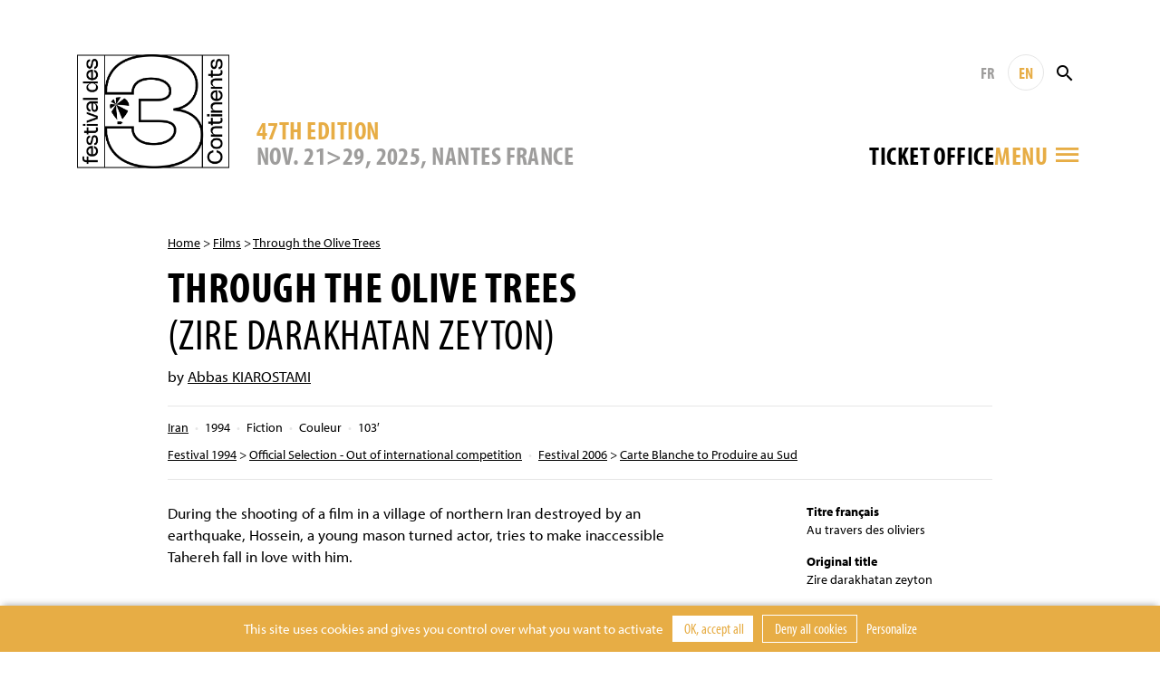

--- FILE ---
content_type: text/html; charset=UTF-8
request_url: https://www.3continents.com/en/film/au-travers-des-oliviers/
body_size: 9235
content:
<!DOCTYPE html>
<html>
<head>
  <meta charset="utf-8">
  <meta name="viewport" content="width=device-width, initial-scale=1, shrink-to-fit=no">
  <link rel="apple-touch-icon" sizes="180x180" href="https://www.3continents.com/apple-touch-icon.png">
  <link rel="icon" type="image/png" sizes="32x32" href="https://www.3continents.com/favicon-32x32.png">
  <link rel="icon" type="image/png" sizes="16x16" href="https://www.3continents.com/favicon-16x16.png">
  <link rel="manifest" href="https://www.3continents.com/site.webmanifest">
  <link rel="mask-icon" href="https://www.3continents.com/safari-pinned-tab.svg" color="#5bbad5">
  <meta name="msapplication-TileColor" content="#ffffff">
  <meta name="theme-color" content="#ffffff">
  <meta name='robots' content='index, follow, max-image-preview:large, max-snippet:-1, max-video-preview:-1' />
	<style>img:is([sizes="auto" i], [sizes^="auto," i]) { contain-intrinsic-size: 3000px 1500px }</style>
	<title>Au travers des oliviers - Festival des 3 Continents</title>
	<link rel="canonical" href="https://www.3continents.com/fr/film/au-travers-des-oliviers/" />
	<meta property="og:locale" content="en_US" />
	<meta property="og:type" content="article" />
	<meta property="og:title" content="Au travers des oliviers - Festival des 3 Continents" />
	<meta property="og:url" content="https://www.3continents.com/fr/film/au-travers-des-oliviers/" />
	<meta property="og:site_name" content="Festival des 3 Continents" />
	<meta property="article:modified_time" content="2022-09-06T14:44:45+00:00" />
	<meta property="og:image" content="https://www.3continents.com/wp-content/uploads/facebook-og-default.png" />
	<meta property="og:image:width" content="1200" />
	<meta property="og:image:height" content="630" />
	<meta property="og:image:type" content="image/png" />
	<meta name="twitter:card" content="summary_large_image" />
	<meta name="twitter:image" content="https://www.3continents.com/wp-content/uploads/facebook-og-default.png" />
	<script type="application/ld+json" class="yoast-schema-graph">{"@context":"https://schema.org","@graph":[{"@type":"WebPage","@id":"https://www.3continents.com/fr/film/au-travers-des-oliviers/","url":"https://www.3continents.com/fr/film/au-travers-des-oliviers/","name":"Au travers des oliviers - Festival des 3 Continents","isPartOf":{"@id":"https://www.3continents.com/#website"},"datePublished":"2022-05-17T12:40:47+00:00","dateModified":"2022-09-06T14:44:45+00:00","breadcrumb":{"@id":"https://www.3continents.com/fr/film/au-travers-des-oliviers/#breadcrumb"},"inLanguage":"en-US","potentialAction":[{"@type":"ReadAction","target":["https://www.3continents.com/fr/film/au-travers-des-oliviers/"]}]},{"@type":"BreadcrumbList","@id":"https://www.3continents.com/fr/film/au-travers-des-oliviers/#breadcrumb","itemListElement":[{"@type":"ListItem","position":1,"name":"Accueil","item":"https://www.3continents.com/fr/"},{"@type":"ListItem","position":2,"name":"Film","item":"https://www.3continents.com/fr/films/"},{"@type":"ListItem","position":3,"name":"Au travers des oliviers"}]},{"@type":"WebSite","@id":"https://www.3continents.com/#website","url":"https://www.3continents.com/","name":"Festival des 3 Continents","description":"Un site utilisant WordPress","publisher":{"@id":"https://www.3continents.com/#organization"},"potentialAction":[{"@type":"SearchAction","target":{"@type":"EntryPoint","urlTemplate":"https://www.3continents.com/?s={search_term_string}"},"query-input":{"@type":"PropertyValueSpecification","valueRequired":true,"valueName":"search_term_string"}}],"inLanguage":"en-US"},{"@type":"Organization","@id":"https://www.3continents.com/#organization","name":"Festival des 3 Continents","url":"https://www.3continents.com/","logo":{"@type":"ImageObject","inLanguage":"en-US","@id":"https://www.3continents.com/#/schema/logo/image/","url":"https://www.3continents.com/wp-content/uploads/logo-fr.png","contentUrl":"https://www.3continents.com/wp-content/uploads/logo-fr.png","width":500,"height":354,"caption":"Festival des 3 Continents"},"image":{"@id":"https://www.3continents.com/#/schema/logo/image/"}}]}</script>
<link rel='dns-prefetch' href='//use.typekit.net' />
<link rel='stylesheet' id='wp-block-library-css' href='https://www.3continents.com/wp-includes/css/dist/block-library/style.min.css' type='text/css' media='all' />
<style id='classic-theme-styles-inline-css' type='text/css'>
/*! This file is auto-generated */
.wp-block-button__link{color:#fff;background-color:#32373c;border-radius:9999px;box-shadow:none;text-decoration:none;padding:calc(.667em + 2px) calc(1.333em + 2px);font-size:1.125em}.wp-block-file__button{background:#32373c;color:#fff;text-decoration:none}
</style>
<link rel='stylesheet' id='wp-components-css' href='https://www.3continents.com/wp-includes/css/dist/components/style.min.css' type='text/css' media='all' />
<link rel='stylesheet' id='wp-preferences-css' href='https://www.3continents.com/wp-includes/css/dist/preferences/style.min.css' type='text/css' media='all' />
<link rel='stylesheet' id='wp-block-editor-css' href='https://www.3continents.com/wp-includes/css/dist/block-editor/style.min.css' type='text/css' media='all' />
<link rel='stylesheet' id='popup-maker-block-library-style-css' href='https://www.3continents.com/wp-content/plugins/popup-maker/dist/packages/block-library-style.css' type='text/css' media='all' />
<style id='global-styles-inline-css' type='text/css'>
:root{--wp--preset--aspect-ratio--square: 1;--wp--preset--aspect-ratio--4-3: 4/3;--wp--preset--aspect-ratio--3-4: 3/4;--wp--preset--aspect-ratio--3-2: 3/2;--wp--preset--aspect-ratio--2-3: 2/3;--wp--preset--aspect-ratio--16-9: 16/9;--wp--preset--aspect-ratio--9-16: 9/16;--wp--preset--color--black: #000000;--wp--preset--color--cyan-bluish-gray: #abb8c3;--wp--preset--color--white: #ffffff;--wp--preset--color--pale-pink: #f78da7;--wp--preset--color--vivid-red: #cf2e2e;--wp--preset--color--luminous-vivid-orange: #ff6900;--wp--preset--color--luminous-vivid-amber: #fcb900;--wp--preset--color--light-green-cyan: #7bdcb5;--wp--preset--color--vivid-green-cyan: #00d084;--wp--preset--color--pale-cyan-blue: #8ed1fc;--wp--preset--color--vivid-cyan-blue: #0693e3;--wp--preset--color--vivid-purple: #9b51e0;--wp--preset--gradient--vivid-cyan-blue-to-vivid-purple: linear-gradient(135deg,rgba(6,147,227,1) 0%,rgb(155,81,224) 100%);--wp--preset--gradient--light-green-cyan-to-vivid-green-cyan: linear-gradient(135deg,rgb(122,220,180) 0%,rgb(0,208,130) 100%);--wp--preset--gradient--luminous-vivid-amber-to-luminous-vivid-orange: linear-gradient(135deg,rgba(252,185,0,1) 0%,rgba(255,105,0,1) 100%);--wp--preset--gradient--luminous-vivid-orange-to-vivid-red: linear-gradient(135deg,rgba(255,105,0,1) 0%,rgb(207,46,46) 100%);--wp--preset--gradient--very-light-gray-to-cyan-bluish-gray: linear-gradient(135deg,rgb(238,238,238) 0%,rgb(169,184,195) 100%);--wp--preset--gradient--cool-to-warm-spectrum: linear-gradient(135deg,rgb(74,234,220) 0%,rgb(151,120,209) 20%,rgb(207,42,186) 40%,rgb(238,44,130) 60%,rgb(251,105,98) 80%,rgb(254,248,76) 100%);--wp--preset--gradient--blush-light-purple: linear-gradient(135deg,rgb(255,206,236) 0%,rgb(152,150,240) 100%);--wp--preset--gradient--blush-bordeaux: linear-gradient(135deg,rgb(254,205,165) 0%,rgb(254,45,45) 50%,rgb(107,0,62) 100%);--wp--preset--gradient--luminous-dusk: linear-gradient(135deg,rgb(255,203,112) 0%,rgb(199,81,192) 50%,rgb(65,88,208) 100%);--wp--preset--gradient--pale-ocean: linear-gradient(135deg,rgb(255,245,203) 0%,rgb(182,227,212) 50%,rgb(51,167,181) 100%);--wp--preset--gradient--electric-grass: linear-gradient(135deg,rgb(202,248,128) 0%,rgb(113,206,126) 100%);--wp--preset--gradient--midnight: linear-gradient(135deg,rgb(2,3,129) 0%,rgb(40,116,252) 100%);--wp--preset--font-size--small: 13px;--wp--preset--font-size--medium: 20px;--wp--preset--font-size--large: 36px;--wp--preset--font-size--x-large: 42px;--wp--preset--spacing--20: 0.44rem;--wp--preset--spacing--30: 0.67rem;--wp--preset--spacing--40: 1rem;--wp--preset--spacing--50: 1.5rem;--wp--preset--spacing--60: 2.25rem;--wp--preset--spacing--70: 3.38rem;--wp--preset--spacing--80: 5.06rem;--wp--preset--shadow--natural: 6px 6px 9px rgba(0, 0, 0, 0.2);--wp--preset--shadow--deep: 12px 12px 50px rgba(0, 0, 0, 0.4);--wp--preset--shadow--sharp: 6px 6px 0px rgba(0, 0, 0, 0.2);--wp--preset--shadow--outlined: 6px 6px 0px -3px rgba(255, 255, 255, 1), 6px 6px rgba(0, 0, 0, 1);--wp--preset--shadow--crisp: 6px 6px 0px rgba(0, 0, 0, 1);}:where(.is-layout-flex){gap: 0.5em;}:where(.is-layout-grid){gap: 0.5em;}body .is-layout-flex{display: flex;}.is-layout-flex{flex-wrap: wrap;align-items: center;}.is-layout-flex > :is(*, div){margin: 0;}body .is-layout-grid{display: grid;}.is-layout-grid > :is(*, div){margin: 0;}:where(.wp-block-columns.is-layout-flex){gap: 2em;}:where(.wp-block-columns.is-layout-grid){gap: 2em;}:where(.wp-block-post-template.is-layout-flex){gap: 1.25em;}:where(.wp-block-post-template.is-layout-grid){gap: 1.25em;}.has-black-color{color: var(--wp--preset--color--black) !important;}.has-cyan-bluish-gray-color{color: var(--wp--preset--color--cyan-bluish-gray) !important;}.has-white-color{color: var(--wp--preset--color--white) !important;}.has-pale-pink-color{color: var(--wp--preset--color--pale-pink) !important;}.has-vivid-red-color{color: var(--wp--preset--color--vivid-red) !important;}.has-luminous-vivid-orange-color{color: var(--wp--preset--color--luminous-vivid-orange) !important;}.has-luminous-vivid-amber-color{color: var(--wp--preset--color--luminous-vivid-amber) !important;}.has-light-green-cyan-color{color: var(--wp--preset--color--light-green-cyan) !important;}.has-vivid-green-cyan-color{color: var(--wp--preset--color--vivid-green-cyan) !important;}.has-pale-cyan-blue-color{color: var(--wp--preset--color--pale-cyan-blue) !important;}.has-vivid-cyan-blue-color{color: var(--wp--preset--color--vivid-cyan-blue) !important;}.has-vivid-purple-color{color: var(--wp--preset--color--vivid-purple) !important;}.has-black-background-color{background-color: var(--wp--preset--color--black) !important;}.has-cyan-bluish-gray-background-color{background-color: var(--wp--preset--color--cyan-bluish-gray) !important;}.has-white-background-color{background-color: var(--wp--preset--color--white) !important;}.has-pale-pink-background-color{background-color: var(--wp--preset--color--pale-pink) !important;}.has-vivid-red-background-color{background-color: var(--wp--preset--color--vivid-red) !important;}.has-luminous-vivid-orange-background-color{background-color: var(--wp--preset--color--luminous-vivid-orange) !important;}.has-luminous-vivid-amber-background-color{background-color: var(--wp--preset--color--luminous-vivid-amber) !important;}.has-light-green-cyan-background-color{background-color: var(--wp--preset--color--light-green-cyan) !important;}.has-vivid-green-cyan-background-color{background-color: var(--wp--preset--color--vivid-green-cyan) !important;}.has-pale-cyan-blue-background-color{background-color: var(--wp--preset--color--pale-cyan-blue) !important;}.has-vivid-cyan-blue-background-color{background-color: var(--wp--preset--color--vivid-cyan-blue) !important;}.has-vivid-purple-background-color{background-color: var(--wp--preset--color--vivid-purple) !important;}.has-black-border-color{border-color: var(--wp--preset--color--black) !important;}.has-cyan-bluish-gray-border-color{border-color: var(--wp--preset--color--cyan-bluish-gray) !important;}.has-white-border-color{border-color: var(--wp--preset--color--white) !important;}.has-pale-pink-border-color{border-color: var(--wp--preset--color--pale-pink) !important;}.has-vivid-red-border-color{border-color: var(--wp--preset--color--vivid-red) !important;}.has-luminous-vivid-orange-border-color{border-color: var(--wp--preset--color--luminous-vivid-orange) !important;}.has-luminous-vivid-amber-border-color{border-color: var(--wp--preset--color--luminous-vivid-amber) !important;}.has-light-green-cyan-border-color{border-color: var(--wp--preset--color--light-green-cyan) !important;}.has-vivid-green-cyan-border-color{border-color: var(--wp--preset--color--vivid-green-cyan) !important;}.has-pale-cyan-blue-border-color{border-color: var(--wp--preset--color--pale-cyan-blue) !important;}.has-vivid-cyan-blue-border-color{border-color: var(--wp--preset--color--vivid-cyan-blue) !important;}.has-vivid-purple-border-color{border-color: var(--wp--preset--color--vivid-purple) !important;}.has-vivid-cyan-blue-to-vivid-purple-gradient-background{background: var(--wp--preset--gradient--vivid-cyan-blue-to-vivid-purple) !important;}.has-light-green-cyan-to-vivid-green-cyan-gradient-background{background: var(--wp--preset--gradient--light-green-cyan-to-vivid-green-cyan) !important;}.has-luminous-vivid-amber-to-luminous-vivid-orange-gradient-background{background: var(--wp--preset--gradient--luminous-vivid-amber-to-luminous-vivid-orange) !important;}.has-luminous-vivid-orange-to-vivid-red-gradient-background{background: var(--wp--preset--gradient--luminous-vivid-orange-to-vivid-red) !important;}.has-very-light-gray-to-cyan-bluish-gray-gradient-background{background: var(--wp--preset--gradient--very-light-gray-to-cyan-bluish-gray) !important;}.has-cool-to-warm-spectrum-gradient-background{background: var(--wp--preset--gradient--cool-to-warm-spectrum) !important;}.has-blush-light-purple-gradient-background{background: var(--wp--preset--gradient--blush-light-purple) !important;}.has-blush-bordeaux-gradient-background{background: var(--wp--preset--gradient--blush-bordeaux) !important;}.has-luminous-dusk-gradient-background{background: var(--wp--preset--gradient--luminous-dusk) !important;}.has-pale-ocean-gradient-background{background: var(--wp--preset--gradient--pale-ocean) !important;}.has-electric-grass-gradient-background{background: var(--wp--preset--gradient--electric-grass) !important;}.has-midnight-gradient-background{background: var(--wp--preset--gradient--midnight) !important;}.has-small-font-size{font-size: var(--wp--preset--font-size--small) !important;}.has-medium-font-size{font-size: var(--wp--preset--font-size--medium) !important;}.has-large-font-size{font-size: var(--wp--preset--font-size--large) !important;}.has-x-large-font-size{font-size: var(--wp--preset--font-size--x-large) !important;}
:where(.wp-block-post-template.is-layout-flex){gap: 1.25em;}:where(.wp-block-post-template.is-layout-grid){gap: 1.25em;}
:where(.wp-block-columns.is-layout-flex){gap: 2em;}:where(.wp-block-columns.is-layout-grid){gap: 2em;}
:root :where(.wp-block-pullquote){font-size: 1.5em;line-height: 1.6;}
</style>
<link rel='stylesheet' id='wp-smart-crop-renderer-css' href='https://www.3continents.com/wp-content/plugins/wp-smartcrop/css/image-renderer.css' type='text/css' media='all' />
<link rel='stylesheet' id='adobe-fonts-css' href='https://use.typekit.net/vwc6xyl.css' type='text/css' media='all' />
<link rel='stylesheet' id='bootstrap-css' href='https://www.3continents.com/wp-content/themes/f3c/assets/css/bootstrap.min.css' type='text/css' media='all' />
<link rel='stylesheet' id='main-style-css' href='https://www.3continents.com/wp-content/themes/f3c/style.20251114.css' type='text/css' media='all' />
<script type="text/javascript" src="https://www.3continents.com/wp-content/themes/f3c/assets/js/jquery-3.5.1.min.js" id="jquery-js"></script>
<script type="text/javascript" src="https://www.3continents.com/wp-content/themes/f3c/assets/js/popper.min.js" id="popper-js"></script>
<script type="text/javascript" src="https://www.3continents.com/wp-content/themes/f3c/assets/js/bootstrap.min.js" id="bootstrap-js"></script>
<script type="text/javascript" src="https://www.3continents.com/wp-content/themes/f3c/assets/js/swiper.min.js" id="swiper-js"></script>
<link rel="https://api.w.org/" href="https://www.3continents.com/wp-json/" /><link rel="alternate" title="oEmbed (JSON)" type="application/json+oembed" href="https://www.3continents.com/wp-json/oembed/1.0/embed?url=https%3A%2F%2Fwww.3continents.com%2Fen%2Ffilm%2Fau-travers-des-oliviers%2F" />
<link rel="alternate" title="oEmbed (XML)" type="text/xml+oembed" href="https://www.3continents.com/wp-json/oembed/1.0/embed?url=https%3A%2F%2Fwww.3continents.com%2Fen%2Ffilm%2Fau-travers-des-oliviers%2F&#038;format=xml" /></head>
<body>

<header class="header container-fluid">

  <div class="header-inner container">

    <a href="https://www.3continents.com/en" class="header-logo-mobile"><img class="img-fluid" src="https://www.3continents.com/wp-content/themes/f3c/assets/img/logo-fr.png" alt="Festival 3 Continents"></a>
    <a href="https://www.3continents.com/en" class="header-logo"><img class="img-fluid" src="https://www.3continents.com/wp-content/themes/f3c/assets/img/logo-fr.png" alt="Festival 3 Continents"></a>
    <!-- <div class="header-international"><img class="img-fluid" src="https://www.3continents.com/wp-content/themes/f3c/assets/img/montgolfiere-en.png" alt="Compétition internationale"></div> -->

    <div class="header-middle">
      <div class="header-edition d-none d-md-block">
        <div class="header-edition-num">47th edition</div>
        <div class="header-edition-dates">NOV. 21>29, 2025, Nantes France</div>
      </div>

      <div class="header-right">
        <div class="header-tools">
          <a href="https://www.3continents.com/fr/film/au-travers-des-oliviers/" title="Français" class="header-langue">FR</a>
          <a href="https://www.3continents.com/en/film/au-travers-des-oliviers/" title="English" class="header-langue active">EN</a>
          <form action="https://www.3continents.com/en/" method="get" class="search-form"><input type="text" name="s" value="" placeholder="Rechercher" class="search-input"><button class="search-button"><i class="icon-search"></i></button></form>
        </div>
        <div class="header-tools-2">
          <div class="billetterie-toggle"> <div class="billetterie-toggle-text"><a href="https://www.3continents.com/en/infos-pratiques/billetterie-2025/" alt="" target="_blank">Ticket office</a></div></div>          <div class="menu-toggle">
            <div class="header-tools menu-tools">
              <a href="https://www.3continents.com/fr/film/au-travers-des-oliviers/" title="Français" class="header-langue">FR</a>
              <a href="https://www.3continents.com/en/film/au-travers-des-oliviers/" title="English" class="header-langue active">EN</a>
            </div>
            <div class="menu-toggle-text">Menu</div>
            <i class="icon-menu"></i>
          </div>
        </div>
      </div>
    </div>

  </div>
  <div class="header-edition-mobile container">
    NOV. 21>29, 2025, Nantes France  </div>

  <nav class="nav-inner container">
    <div class="row">
      <div class="col-md-4">
        <ul id="menu"><li><a href="https://www.3continents.com/en/47e-edition-2025/">Festival 2025</a><div class="nav-sub"><ul><li><a href="https://www.3continents.com/en/programme/2025/">47th edition</a></li><li><a href="https://www.3continents.com/en/?page_id=67586/">2025 Ticketing</a></li><li><a href="https://www.3continents.com/en/infos-pratiques/">General Informations</a></li><li class="nav-sub-item"><a href="https://www.3continents.com/en/infos-pratiques/les-lieux/">Venues and Access</a></li><li class="nav-sub-item"><a href="https://www.3continents.com/en/infos-pratiques/venir-a-nantes/">Coming to Nantes</a></li><li class="nav-sub-item"><a href="https://www.3continents.com/en/infos-pratiques/se-restaurer/">Restaurants</a></li><li><a href="https://www.3continents.com/en/presse-pros/">Professionals and press</a></li><li class="nav-sub-item"><a href="https://www.3continents.com/en/presse-pros/presse-communication-2025/">Press and communication 2025</a></li><li class="nav-sub-item"><a href="https://www.3continents.com/en/presse-pros/demande-d-accreditation/">Accreditation Requests</a></li><li class="nav-sub-item"><a href="https://www.3continents.com/en/presse-pros/inscrire-un-film/">Submit a film</a></li><li><a href="https://www.3continents.com/en/soutenir/partenaires/">Official partners</a></li><li><a href="https://www.3continents.com/en/les-3-continents/equipe/">Team</a></li></ul></div></li><li><a href="https://www.3continents.com/en/parcours-scolaires/">School screenings 2025</a><div class="nav-desc">Programming for school audiences, educational tools and suggested itineraries</div><div class="nav-sub"><ul><li><a href="https://www.3continents.com/en/parcours-scolaires/selection-jeunes-publics/">Young audiences program and educational resources</a></li><li class="nav-sub-item"><a href="https://www.3continents.com/en/parcours-scolaires/selection-jeunes-publics/maternelles-et-primaires-premiers-pas-vers-les-3-continents/">Kindergarten and elementary school: First Steps Towards the 3 Continents</a></li><li class="nav-sub-item"><a href="https://www.3continents.com/en/parcours-scolaires/selection-jeunes-publics/colleges-et-lycees-extrait-du-programme-thematique/">Middle and high school: extract from the thematic program</a></li><li class="nav-sub-item"><a href="https://www.3continents.com/en/parcours-scolaires/selection-jeunes-publics/precedentes-selections/">Previous selections</a></li><li><a href="https://www.3continents.com/en/parcours-scolaires/ressources-pedagogiques/">Educational resources</a></li><li><a href="https://www.3continents.com/en/parcours-scolaires/selection-jeunes-publics/colleges-et-lycees-extrait-du-programme-thematique/travaux-des-eleves/">Students Work</a></li></ul></div></li><li><a href="https://www.3continents.com/en/production-and-storytelling/">Production and Storytelling</a><div class="nav-desc">Professional side of the festival: training workshops initiating to international co-production throughout the year</div><div class="nav-sub"><ul><li><a href="https://www.3continents.com/en/production-and-storytelling/decouvrir/">Discovering</a></li><li class="nav-sub-item"><a href="https://www.3continents.com/en/production-and-storytelling/decouvrir/formation-professionnelle/">Professional training</a></li><li class="nav-sub-item"><a href="https://www.3continents.com/en/production-and-storytelling/decouvrir/carte-des-ateliers/">Workshops map</a></li><li class="nav-sub-item"><a href="https://www.3continents.com/en/production-and-storytelling/decouvrir/films-alumni/">Films Gallery</a></li><li class="nav-sub-item"><a href="https://www.3continents.com/en/production-and-storytelling/decouvrir/temoignages/">Testimonies</a></li><li><a href="https://www.3continents.com/en/programme/2021/pas-20-ans/">PAS ★ 20th Anniversary</a></li><li><a href="https://www.3continents.com/en/production-and-storytelling/se-former/">Training</a></li><li class="nav-sub-item"><a href="https://www.3continents.com/en/production-and-storytelling/se-former/nantes/">Nantes</a></li><li class="nav-sub-item"><a href="https://www.3continents.com/en/production-and-storytelling/se-former/pas-parana/">Asunción</a></li><li class="nav-sub-item"><a href="https://www.3continents.com/en/production-and-storytelling/se-former/dubai/">Dubaï</a></li><li class="nav-sub-item"><a href="https://www.3continents.com/en/production-and-storytelling/se-former/fortaleza/">Fortaleza</a></li><li class="nav-sub-item"><a href="https://www.3continents.com/en/production-and-storytelling/se-former/sderot/">Sderot</a></li><li class="nav-sub-item"><a href="https://www.3continents.com/en/production-and-storytelling/se-former/taipei/">Taipei | Manila</a></li><li><a href="https://www.3continents.com/en/production-and-storytelling/candidater/">Applying</a></li><li class="nav-sub-item"><a href="https://www.3continents.com/en/production-and-storytelling/candidater/reglements/">Regulations</a></li><li class="nav-sub-item"><a href="https://www.3continents.com/en/production-and-storytelling/candidater/formulaires/">Forms</a></li><li><a href="https://www.3continents.com/en/production-and-storytelling/travailler/">Working</a></li><li class="nav-sub-item"><a href="https://www.3continents.com/en/production-and-storytelling/travailler/documents-ressources/">Educational Resources</a></li><li class="nav-sub-item"><a href="https://www.3continents.com/en/production-and-storytelling/travailler/reseau-professionnel/">Networking</a></li><li><a href="https://www.3continents.com/en/production-and-storytelling/rechercher/">Researching</a></li><li class="nav-sub-item"><a href="https://www.3continents.com/en/production-and-storytelling/rechercher/universitaire-en-residence/">Scholar in Residence</a></li></ul></div></li><li><a href="https://www.3continents.com/en/actions-culturelles/">Cultural action</a><div class="nav-desc">A wide range of workshops throughout the year, to learn about the cinematographies of the three continents  </div><div class="nav-sub"><ul><li><a href="https://www.3continents.com/en/actions-culturelles/la-mediation/">Mediation to three continents films</a></li><li><a href="https://www.3continents.com/en/actions-culturelles/la-mediation/seances-accompagnees/">Film debates</a></li><li><a href="https://www.3continents.com/en/actions-culturelles/ateliers-critique/">Film analysis</a></li><li><a href="https://www.3continents.com/en/actions-culturelles/ateliers-de-realisation/">Casting and acting direction</a></li><li><a href="https://www.3continents.com/en/actions-culturelles/ateliers-fond-vert/">Animated images</a></li><li><a href="https://www.3continents.com/en/actions-culturelles/metiers-du-cinema/">Film professions</a></li><li><a href="https://www.3continents.com/en/actions-culturelles/pendant-le-festival/">During the festival</a></li></ul></div></li><li><a href="https://www.3continents.com/en/soutenir/">Support</a><div class="nav-desc">Join the festival as a volunteer, partner or sponsor</div><div class="nav-sub"><ul><li><a href="https://www.helloasso.com/associations/festival-des-3-continents/formulaires/1/en/">Donate</a></li><li><a href="https://www.3continents.com/en/soutenir/devenir-partenaire/">Become a partner</a></li><li><a href="https://www.3continents.com/en/soutenir/devenir-benevole/">Become a volunteer</a></li><li><a href="https://www.3continents.com/en/soutenir/heberger-un-e-invite-e/">Host a guest</a></li></ul></div></li><li><a href="https://www.3continents.com/en/les-3-continents/">The 3 Continents</a><div class="nav-desc">Discover the 3 Continents association and the history of the festival</div><div class="nav-sub"><ul><li><a href="https://www.3continents.com/en/les-3-continents/decouvrir/">About us</a></li><li><a href="https://www.3continents.com/en/les-3-continents/nos-engagements/">Our commitments</a></li><li class="nav-sub-item"><a href="https://www.3continents.com/en/les-3-continents/nos-engagements/developpement-durable/">Sustainable Event</a></li><li class="nav-sub-item"><a href="https://www.3continents.com/en/les-3-continents/nos-engagements/parite-et-diversite/">Parity and Inclusion</a></li><li class="nav-sub-item"><a href="https://www.3continents.com/en/les-3-continents/nos-engagements/accessibilite/">Accessibility</a></li><li><a href="https://www.3continents.com/en/les-3-continents/l-association/">Association</a></li></ul></div></li><li><a href="https://www.3continents.com/en/ledition-2015/">Archives</a><div class="nav-desc">All the films of the previous editions since 1979</div><div class="nav-sub"><ul><li><a href="https://www.3continents.com/en/editions/">Previous Editions</a></li><li><a href="https://www.3continents.com/en/films/" aria-current="page">Films Directory</a></li></ul></div></li></ul>      </div>
    </div>
  </nav>
  <div class="nav-tools container">
    <a href="https://www.3continents.com/fr/film/au-travers-des-oliviers/" title="Français" class="header-langue">FR</a>
    <a href="https://www.3continents.com/en/film/au-travers-des-oliviers/" title="English" class="header-langue active">EN</a>
        <form action="https://www.3continents.com/en/" method="get" class="search-form"><input type="text" name="s" value="" placeholder="Rechercher" class="search-input"><button class="search-button search-button-mobile"><i class="icon-search"></i></button></form>
  </div>

</header>

<main class="container page film">

<p class="ariane"><a href="https://www.3continents.com/en">Home</a> > <a href="https://www.3continents.com/en/films/">Films</a> > <a href="https://www.3continents.com/en/film/au-travers-des-oliviers/">Through the Olive Trees</a></p><h1>Through the Olive Trees<br><span>(Zire darakhatan zeyton)</span></h1><p class="realisateur">by <a href="https://www.3continents.com/en/individu/abbas-kiarostami/">Abbas KIAROSTAMI</a></p><div class="film-infos"><ul class="film-infos-line"><li><a href="https://www.3continents.com/en/pays/asie/iran/">Iran</a></li><li>1994</li><li>Fiction</li><li>Couleur</li><li>103&prime;</li></ul><ul class="film-infos-line"><li><a href="https://www.3continents.com/en/programme/1994/">Festival 1994</a> > <a href="https://www.3continents.com/en/programme/1994/hors-competition-1994/">Official Selection - Out of international competition</a></li><li><a href="https://www.3continents.com/en/programme/2006/">Festival 2006</a> > <a href="https://www.3continents.com/en/programme/2006/carte-blanche-a-produire-au-sud/">Carte Blanche to Produire au Sud</a></li></ul></div><div class="row"><div class="col-md-8"><div class="content"><div class="text"><div class="page" title="Page 55">
<div class="layoutArea">
<div class="column">
<p>During the shooting of a film in a village of northern Iran destroyed by an earthquake, Hossein, a young mason turned actor, tries to make inaccessible Tahereh fall in love with him.</p>
</div>
</div>
</div>
</div></div></div><div class="col-md-3 offset-md-1"><ul class="film-generique"><li><strong>Titre français</strong><br>Au travers des oliviers</li><li><strong>Original title</strong><br>Zire darakhatan zeyton</li><li><strong>Titre international</strong><br>Through the Olive Trees</li><li><strong>Scénario</strong><br>Abbas Kiorastami </li><li><strong>Photo</strong><br>Hossein Djafarian, Farhad Saba</li><li><strong>Montage</strong><br>Abbas Kiorastami </li><li><strong>Son</strong><br>Mahmoud Samakbashi, Y. Nadjafi</li><li><strong>Interprétation</strong><br>Hossein Reza, Mohamad Ali Keshavarz, Farhad Kheradmand, Zarifeh Shiva, Tahereh Ladania.</li><li><strong>Sous-titrage</strong><br>VOSTF</li></ul></div></div><section class="rebond"><h2>Read more</h2><div class="row"><a href="https://www.3continents.com/en/film/madhumati/" class="col-md-4 col-6 mod mod-film"><div class="mod-inner"><div class="mod-image"></div><div class="mod-title">Madhumati</div><div class="mod-text">by Bimal ROY<br>India — 1958</div></div></a><a href="https://www.3continents.com/en/film/perfect-life/" class="col-md-4 col-6 mod mod-film"><div class="mod-inner"><div class="mod-image"><img class="img-fluid" src="https://www.3continents.com/wp-content/uploads/thumbs/medium/p/perfect10-660x350.jpg" ></div><div class="mod-title">Perfect Life</div><div class="mod-subtitle">(Wanmei Shenghuo)</div><div class="mod-text">by Emily TANG<br>China, Hong Kong — 2008</div></div></a><a href="https://www.3continents.com/en/film/le-sergent/" class="col-md-4 col-6 mod mod-film"><div class="mod-inner"><div class="mod-image"></div><div class="mod-title">The Sergeant</div><div class="mod-subtitle">(Goruhban)</div><div class="mod-text">by Masud KIMIAI<br>Iran — 1991</div></div></a></div></section>
</main>

<!-- FOOTER -->
<footer class="footer">
  <div class="container-fluid footer-thanks"><div class="container"><p>The Festival thanks warmly all its partners for their support along with all the volunteers, public and everyone who makes it happen.</p></div></div>
  <div class="container-fluid footer-partners"><div class="container"><ul><li><a href="http://www.nantes.fr/home.html" target="_blank"><img src="https://www.3continents.com/wp-content/uploads/thumbs/partner/0/015_vdn_logo-blanc__rvb-1-100x39.jpg"  alt="Ville de Nantes"></a></li><li><a href="https://metropole.nantes.fr/" target="_blank"><img src="https://www.3continents.com/wp-content/uploads/thumbs/partner/l/logo-noir-100x42.jpg"  alt="Nantes Métropole"></a></li><li><a href="http://www.loire-atlantique.fr/" target="_blank"><img src="https://www.3continents.com/wp-content/uploads/thumbs/partner/c/cd44_noir-2-95x50.jpg"  alt="Conseil Général de Loire Atlantique"></a></li><li><a href="http://www.cnc.fr/" target="_blank"><img src="https://www.3continents.com/wp-content/uploads/thumbs/partner/l/logo-cnc-2-100x33.jpg"  alt="CNC"></a></li><li><a href="http://www.culturecommunication.gouv.fr/Regions/Drac-Pays-de-la-Loire" target="_blank"><img src="https://www.3continents.com/wp-content/uploads/pref_region_pays_de_la_loire_cmjn-jpeg-scaled-1.jpg"  alt="DRAC"></a></li><li class="sep"><a href="https://www.telerama.fr/" target="_blank"><img src="https://www.3continents.com/wp-content/uploads/thumbs/partner/t/telerama_logo-100x36.png"  alt="Télérama"></a></li><li><a href="https://www.cahiersducinema.com/" target="_blank"><img src="https://www.3continents.com/wp-content/uploads/thumbs/partner/p/png_noir_logo-cahiers-1-100x45.png"  alt="Cahiers du Cinéma"></a></li><li><a href="https://www.lesinrocks.com/" target="_blank"><img src="https://www.3continents.com/wp-content/uploads/thumbs/partner/i/inrockuptibles_logo_grand-100x28.png"  alt="Les Inrockuptibles"></a></li><li><a href="https://revue-positif.com/" target="_blank"><img src="https://www.3continents.com/wp-content/uploads/thumbs/partner/p/positif-noir-100x38.jpg"  alt="Positif"></a></li></ul></div></div>
  <div class="container-fluid footer-bottom">
    <div class="container">
      <div class="row">
        <div class="col-md-7 order-md-1 order-2 footer-contact">
          LES 3 CONTINENTS<br />
7 rue de l’Héronnière <br />
BP 43302<br />
44033 Nantes Cedex 1 <br />
France <br />
+33 (0)2 40 69 74 14        </div>
        <div class="col-md-5 order-md-2 order-1 footer-news">
          <p class="newsform-title">Subscribe<br>to our newsletter</p>
          <form class="newsform">
            <input class="newsform-email" type="text" name="email" placeholder="Your email address" required="required">
            <button class="newsform-button"><i class="icon-right"></i></button>
            <div class="newsform-response">
              <div class="newsform-response-text"></div>
              <div class="newsform-response-close newsform-button"><i class="icon-close"></i></div>
            </div>
          </form>
          <ul id="menu-footer"><li><a href="mailto:administration@3continents.com">Contact</a></li><li><a href="https://www.3continents.com/en/credits/">Credits</a></li></ul>        </div>
      </div>
    </div>
  </div>
</footer>

<script type="speculationrules">
{"prefetch":[{"source":"document","where":{"and":[{"href_matches":"\/*"},{"not":{"href_matches":["\/wp-*.php","\/wp-admin\/*","\/wp-content\/uploads\/*","\/wp-content\/*","\/wp-content\/plugins\/*","\/wp-content\/themes\/f3c\/*","\/*\\?(.+)"]}},{"not":{"selector_matches":"a[rel~=\"nofollow\"]"}},{"not":{"selector_matches":".no-prefetch, .no-prefetch a"}}]},"eagerness":"conservative"}]}
</script>
<script type="text/javascript">
/* <![CDATA[ */
	var relevanssi_rt_regex = /(&|\?)_(rt|rt_nonce)=(\w+)/g
	var newUrl = window.location.search.replace(relevanssi_rt_regex, '')
	history.replaceState(null, null, window.location.pathname + newUrl + window.location.hash)
/* ]]> */
</script>
<script type="text/javascript" id="jquery.wp-smartcrop-js-extra">
/* <![CDATA[ */
var wpsmartcrop_options = {"focus_mode":"power-lines"};
/* ]]> */
</script>
<script type="text/javascript" src="https://www.3continents.com/wp-content/plugins/wp-smartcrop/js/jquery.wp-smartcrop.min.js" id="jquery.wp-smartcrop-js"></script>
<script type="text/javascript" id="main-script-js-extra">
/* <![CDATA[ */
var url = {"home":"https:\/\/www.3continents.com\/","ajax":"https:\/\/www.3continents.com\/wp-admin\/admin-ajax.php"};
var i10n = {"aucun_resultat":"No result","chargement_resultats":"Loading more results","inscription_en_cours":"Registration underway","recherche_en_cours":"Searching","rechercher":"search","recherchez":"Search","renseigner_email":"Please enter your email address","requis":"required","votre email":"your email"};
/* ]]> */
</script>
<script type="text/javascript" src="https://www.3continents.com/wp-content/themes/f3c/assets/js/main.min.20210825.js" id="main-script-js"></script>

<script type="text/javascript" src="https://www.3continents.com/wp-content/themes/f3c/assets/js/tarteaucitron.js?v3"></script>
<script type="text/javascript">
tarteaucitron.init({
  "privacyUrl": '' /* Privacy policy url */,
  "hashtag": '#tarteaucitron' /* Open the panel with this hashtag */,
  "cookieName": 'tarteaucitron' /* Cookie name */,
  "orientation": 'bottom' /* Banner position (top - bottom) */,
  "showAlertSmall": false /* Show the small banner on bottom right */,
  "cookieslist": false /* Show the cookie list */,
  "showIcon": true /* Show cookie icon to manage cookies */,
  "iconPosition": 'BottomRight' /* BottomRight, BottomLeft, TopRight and TopLeft */,
  "adblocker": false /* Show a Warning if an adblocker is detected */,
  "DenyAllCta": true /* Show the deny all button */,
  "AcceptAllCta": true /* Show the accept all button when highPrivacy on */,
  "highPrivacy": true /* HIGHLY RECOMMANDED Disable auto consent */,
  "handleBrowserDNTRequest": false /* If Do Not Track == 1, disallow all */,
  "removeCredit": true /* Remove credit link */,
  "moreInfoLink": true /* Show more info link */,
  "useExternalCss": true /* If false, the tarteaucitron.css file will be loaded */,
  "useExternalJs": false /* If false, the tarteaucitron.js file will be loaded */,
  //"cookieDomain": ".my-multisite-domaine.fr", /* Shared cookie for multisite */
  "readmoreLink": '' /* Change the default readmore link */,
  "mandatory": true /* Show a message about mandatory cookies */
});
tarteaucitron.user.gtagUa = 'UA-69788336-1';
(tarteaucitron.job = tarteaucitron.job || []).push('gtag');
</script>

<script>
    (function(d){
      var s = d.createElement("script");
      /* uncomment the following line to override default position*/
      /* s.setAttribute("data-position", 3);*/
      /* uncomment the following line to override default size (values: small, large)*/
      /* s.setAttribute("data-size", "small");*/
      /* uncomment the following line to override default language (e.g., fr, de, es, he, nl, etc.)*/
      /* s.setAttribute("data-language", "language");*/
      /* uncomment the following line to override color set via widget (e.g., #053f67)*/
      /* s.setAttribute("data-color", "#053e67");*/
      /* uncomment the following line to override type set via widget (1=person, 2=chair, 3=eye, 4=text)*/
      /* s.setAttribute("data-type", "1");*/
      /* s.setAttribute("data-statement_text:", "Our Accessibility Statement");*/
      /* s.setAttribute("data-statement_url", "http://www.example.com/accessibility")";*/
      /* uncomment the following line to override support on mobile devices*/
      /* s.setAttribute("data-mobile", true);*/
      /* uncomment the following line to set custom trigger action for accessibility menu*/
      /* s.setAttribute("data-trigger", "triggerId")*/
      s.setAttribute("data-account", "FInVRbio5h");
      s.setAttribute("src", "https://cdn.userway.org/widget.js");
      (d.body || d.head).appendChild(s);
    })(document)
    </script>
    <noscript>Please ensure Javascript is enabled for purposes of <a href="https://userway.org">website accessibility</a></noscript>
  

</body>
</html>


--- FILE ---
content_type: application/javascript
request_url: https://www.3continents.com/wp-content/themes/f3c/assets/js/tarteaucitron.js?v3
body_size: 15844
content:
"use strict";
/*jslint browser: true, evil: true */

var scripts = document.getElementsByTagName('script'),
    path = scripts[scripts.length - 1].src.split('?')[0],
    tarteaucitronForceCDN = tarteaucitronForceCDN === undefined ? '' : tarteaucitronForceCDN,
    cdn = tarteaucitronForceCDN === '' ? path.split('/').slice(0, -1).join('/') + '/' : tarteaucitronForceCDN,
    alreadyLaunch = alreadyLaunch === undefined ? 0 : alreadyLaunch,
    tarteaucitronForceLanguage = tarteaucitronForceLanguage === undefined ? '' : tarteaucitronForceLanguage,
    tarteaucitronForceExpire = tarteaucitronForceExpire === undefined ? '' : tarteaucitronForceExpire,
    tarteaucitronCustomText = tarteaucitronCustomText === undefined ? '' : tarteaucitronCustomText,
    // tarteaucitronExpireInDay: true for day(s) value - false for hour(s) value
tarteaucitronExpireInDay = tarteaucitronExpireInDay === undefined || typeof tarteaucitronExpireInDay !== "boolean" ? true : tarteaucitronExpireInDay,
    timeExpire = 31536000000,
    tarteaucitronProLoadServices,
    tarteaucitronNoAdBlocker = false;
var tarteaucitron = {
  "version": 20201017,
  "cdn": cdn,
  "user": {},
  "lang": {},
  "services": {},
  "added": [],
  "idprocessed": [],
  "state": [],
  "launch": [],
  "parameters": {},
  "isAjax": false,
  "reloadThePage": false,
  "events": {
    "init": function init() {},
    "load": function load() {}
  },
  "init": function init(params) {
    "use strict";

    var origOpen;
    tarteaucitron.parameters = params;

    if (alreadyLaunch === 0) {
      alreadyLaunch = 1;

      if (window.addEventListener) {
        window.addEventListener("load", function () {
          tarteaucitron.initEvents.loadEvent(false);
        }, false);
        window.addEventListener("scroll", function () {
          tarteaucitron.initEvents.scrollEvent();
        }, false);
        window.addEventListener("keydown", function (evt) {
          tarteaucitron.initEvents.keydownEvent(false, evt);
        }, false);
        window.addEventListener("hashchange", function () {
          tarteaucitron.initEvents.hashchangeEvent();
        }, false);
        window.addEventListener("resize", function () {
          tarteaucitron.initEvents.resizeEvent();
        }, false);
      } else {
        window.attachEvent("onload", function () {
          tarteaucitron.initEvents.loadEvent(true);
        });
        window.attachEvent("onscroll", function () {
          tarteaucitron.initEvents.scrollEvent();
        });
        window.attachEvent("onkeydown", function (evt) {
          tarteaucitron.initEvents.keydownEvent(true, evt);
        });
        window.attachEvent("onhashchange", function () {
          tarteaucitron.initEvents.hashchangeEvent();
        });
        window.attachEvent("onresize", function () {
          tarteaucitron.initEvents.resizeEvent();
        });
      }

      if (typeof XMLHttpRequest !== 'undefined') {
        origOpen = XMLHttpRequest.prototype.open;

        XMLHttpRequest.prototype.open = function () {
          if (window.addEventListener) {
            this.addEventListener("load", function () {
              if (typeof tarteaucitronProLoadServices === 'function') {
                tarteaucitronProLoadServices();
              }
            }, false);
          } else if (typeof this.attachEvent !== 'undefined') {
            this.attachEvent("onload", function () {
              if (typeof tarteaucitronProLoadServices === 'function') {
                tarteaucitronProLoadServices();
              }
            });
          } else {
            if (typeof tarteaucitronProLoadServices === 'function') {
              setTimeout(tarteaucitronProLoadServices, 1000);
            }
          }

          try {
            origOpen.apply(this, arguments);
          } catch (err) {}
        };
      }
    }

    if (tarteaucitron.events.init) {
      tarteaucitron.events.init();
    }
  },
  "initEvents": {
    "loadEvent": function loadEvent(isOldBrowser) {
      tarteaucitron.load();
      tarteaucitron.fallback(['tarteaucitronOpenPanel'], function (elem) {
        if (isOldBrowser) {
          elem.attachEvent("onclick", function (event) {
            tarteaucitron.userInterface.openPanel();
            event.preventDefault();
          });
        } else {
          elem.addEventListener("click", function (event) {
            tarteaucitron.userInterface.openPanel();
            event.preventDefault();
          }, false);
        }
      }, true);
    },
    "keydownEvent": function keydownEvent(isOldBrowser, evt) {
      if (evt.keyCode === 27) {
        tarteaucitron.userInterface.closePanel();
      }

      if (isOldBrowser) {
        if (evt.keyCode === 9 && focusableEls.indexOf(evt.target) >= 0) {
          if (evt.shiftKey)
            /* shift + tab */
            {
              if (document.activeElement === firstFocusableEl) {
                lastFocusableEl.focus();
                evt.preventDefault();
              }
            } else
            /* tab */
            {
              if (document.activeElement === lastFocusableEl) {
                firstFocusableEl.focus();
                evt.preventDefault();
              }
            }
        }
      }
    },
    "hashchangeEvent": function hashchangeEvent() {
      if (document.location.hash === tarteaucitron.hashtag && tarteaucitron.hashtag !== '') {
        tarteaucitron.userInterface.openPanel();
      }
    },
    "resizeEvent": function resizeEvent() {
      var tacElem = document.getElementById('tarteaucitron');
      var tacCookieContainer = document.getElementById('tarteaucitronCookiesListContainer');

      if (tacElem && tacElem.style.display === 'block') {
        tarteaucitron.userInterface.jsSizing('main');
      }

      if (tacCookieContainer && tacCookieContainer.style.display === 'block') {
        tarteaucitron.userInterface.jsSizing('cookie');
      }
    },
    "scrollEvent": function scrollEvent() {
      var scrollPos = window.pageYOffset || document.documentElement.scrollTop;
      var heightPosition;
      var tacPercentage = document.getElementById('tarteaucitronPercentage');
      var tacAlertBig = document.getElementById('tarteaucitronAlertBig');

      if (tacAlertBig && !tarteaucitron.highPrivacy) {
        if (tacAlertBig.style.display === 'block') {
          heightPosition = tacAlertBig.offsetHeight + 'px';

          if (scrollPos > screen.height * 2) {
            tarteaucitron.userInterface.respondAll(true);
          } else if (scrollPos > screen.height / 2) {
            document.getElementById('tarteaucitronDisclaimerAlert').innerHTML = '<strong>' + tarteaucitron.lang.alertBigScroll + '</strong> ' + tarteaucitron.lang.alertBig;
          }

          if (tacPercentage) {
            if (tarteaucitron.orientation === 'top') {
              tacPercentage.style.top = heightPosition;
            } else {
              tacPercentage.style.bottom = heightPosition;
            }

            tacPercentage.style.width = 100 / (screen.height * 2) * scrollPos + '%';
          }
        }
      }
    }
  },
  "load": function load() {
    "use strict";

    var cdn = tarteaucitron.cdn,
        language = tarteaucitron.getLanguage(),
        pathToLang = cdn + 'lang/tarteaucitron.' + language + '.js?v=' + tarteaucitron.version,
        pathToServices = cdn + 'tarteaucitron.services.js?v=' + tarteaucitron.version,
        linkElement = document.createElement('link'),
        defaults = {
      "adblocker": false,
      "hashtag": '#tarteaucitron',
      "cookieName": 'tarteaucitron',
      "highPrivacy": true,
      "orientation": "middle",
      "bodyPosition": "bottom",
      "removeCredit": false,
      "showAlertSmall": false,
      "showIcon": true,
      "iconPosition": "BottomRight",
      "cookieslist": false,
      "handleBrowserDNTRequest": false,
      "DenyAllCta": true,
      "AcceptAllCta": true,
      "moreInfoLink": true,
      "privacyUrl": "",
      "useExternalCss": false,
      "useExternalJs": false,
      "mandatory": true
    },
        params = tarteaucitron.parameters; // Don't show the middle bar if we are on the privacy policy or more page

    if ((tarteaucitron.parameters.readmoreLink !== undefined && window.location.href == tarteaucitron.parameters.readmoreLink || window.location.href == tarteaucitron.parameters.privacyUrl) && tarteaucitron.parameters.orientation == "middle") {
      tarteaucitron.parameters.orientation = "bottom";
    } // Step -1


    if (typeof tarteaucitronCustomPremium !== 'undefined') {
      tarteaucitronCustomPremium();
    } // Step 0: get params


    if (params !== undefined) {
      for (var k in defaults) {
        if (!tarteaucitron.parameters.hasOwnProperty(k)) {
          tarteaucitron.parameters[k] = defaults[k];
        }
      }
    } // global


    tarteaucitron.orientation = tarteaucitron.parameters.orientation;
    tarteaucitron.hashtag = tarteaucitron.parameters.hashtag;
    tarteaucitron.highPrivacy = tarteaucitron.parameters.highPrivacy;
    tarteaucitron.handleBrowserDNTRequest = tarteaucitron.parameters.handleBrowserDNTRequest; // Step 1: load css

    if (!tarteaucitron.parameters.useExternalCss) {
      linkElement.rel = 'stylesheet';
      linkElement.type = 'text/css';
      linkElement.href = cdn + 'css/tarteaucitron.css?v=' + tarteaucitron.version;
      document.getElementsByTagName('head')[0].appendChild(linkElement);
    } // Step 2: load language and services


    tarteaucitron.addInternalScript(pathToLang, '', function () {
      if (tarteaucitronCustomText !== '') {
        tarteaucitron.lang = tarteaucitron.AddOrUpdate(tarteaucitron.lang, tarteaucitronCustomText);
      }

      tarteaucitron.addInternalScript(pathToServices, '', function () {
        // css for new middle bar
        if (tarteaucitron.orientation === 'middle') {
          var customThemeMiddle = document.createElement('style'),
              cssRuleMiddle = 'div#tarteaucitronRoot.tarteaucitronBeforeVisible:before {content: \'\';position: fixed;width: 100%;height: 100%;background: white;top: 0;left: 0;z-index: 999;opacity: 0.5;}div#tarteaucitronAlertBig:before {content: \'' + tarteaucitron.lang.middleBarHead + '\';font-size: 50px;}body #tarteaucitronRoot div#tarteaucitronAlertBig {width: 60%;min-width: 285px;height: auto;margin: auto;left: 50%;top: 50%;transform: translate(-50%, -50%);box-shadow: 0 0 9000px #000;border-radius: 20px;padding: 50px 0;}span#tarteaucitronDisclaimerAlert {padding: 0 30px;}#tarteaucitronRoot span#tarteaucitronDisclaimerAlert {margin: 50px 0;display: block;text-align: center;font-size: 21px;}';
          customThemeMiddle.type = 'text/css';

          if (customThemeMiddle.styleSheet) {
            customThemeMiddle.styleSheet.cssText = cssRuleMiddle;
          } else {
            customThemeMiddle.appendChild(document.createTextNode(cssRuleMiddle));
          }

          document.getElementsByTagName('head')[0].appendChild(customThemeMiddle);
        }

        var body = document.body,
            div = document.createElement('div'),
            html = '',
            index,
            orientation = 'Top',
            cat = ['ads', 'analytic', 'api', 'comment', 'social', 'support', 'video', 'other'],
            i;
        cat = cat.sort(function (a, b) {
          if (tarteaucitron.lang[a].title > tarteaucitron.lang[b].title) {
            return 1;
          }

          if (tarteaucitron.lang[a].title < tarteaucitron.lang[b].title) {
            return -1;
          }

          return 0;
        }); // Step 3: prepare the html

        html += '<div id="tarteaucitronPremium"></div>';
        html += '<button type="button" id="tarteaucitronBack" aria-label="' + tarteaucitron.lang.close + '"></button>';
        html += '<div id="tarteaucitron" role="dialog" aria-labelledby="dialogTitle">';
        html += '   <button type="button" id="tarteaucitronClosePanel">';
        html += '       ' + tarteaucitron.lang.close;
        html += '   </button>';
        html += '   <div id="tarteaucitronServices">';
        html += '      <div class="tarteaucitronLine tarteaucitronMainLine" id="tarteaucitronMainLineOffset">';
        html += '         <span class="tarteaucitronH1" role="heading" aria-level="1" id="dialogTitle">' + tarteaucitron.lang.title + '</span>';
        html += '         <div id="tarteaucitronInfo">';
        html += '         ' + tarteaucitron.lang.disclaimer;

        if (tarteaucitron.parameters.privacyUrl !== "") {
          html += '   <br/><br/>';
          html += '   <button type="button" id="tarteaucitronPrivacyUrlDialog">';
          html += '       ' + tarteaucitron.lang.privacyUrl;
          html += '   </button>';
        }

        html += '         </div>';
        html += '         <div class="tarteaucitronName">';
        html += '            <span class="tarteaucitronH2" role="heading" aria-level="2">' + tarteaucitron.lang.all + '</span>';
        html += '         </div>';
        html += '         <div class="tarteaucitronAsk" id="tarteaucitronScrollbarAdjust">';
        html += '            <button type="button" id="tarteaucitronAllAllowed" class="tarteaucitronAllow">';
        html += '               <span class="tarteaucitronCheck"></span> ' + tarteaucitron.lang.allowAll;
        html += '            </button> ';
        html += '            <button type="button" id="tarteaucitronAllDenied" class="tarteaucitronDeny">';
        html += '               <span class="tarteaucitronCross"></span> ' + tarteaucitron.lang.denyAll;
        html += '            </button>';
        html += '         </div>';
        html += '      </div>';
        html += '      <div class="tarteaucitronBorder">';
        html += '         <div class="clear"></div><ul>';

        if (tarteaucitron.parameters.mandatory == true) {
          html += '<li id="tarteaucitronServicesTitle_mandatory">';
          html += '<div class="tarteaucitronTitle">';
          html += '   <button type="button" tabindex="-1">&nbsp; ' + tarteaucitron.lang.mandatoryTitle + '</button>';
          html += '</div>';
          html += '<ul id="tarteaucitronServices_mandatory">';
          html += '<li class="tarteaucitronLine">';
          html += '   <div class="tarteaucitronName">';
          html += '       <span class="tarteaucitronH3" role="heading" aria-level="3">' + tarteaucitron.lang.mandatoryText + '</span>';
          html += '       <span class="tarteaucitronListCookies"></span><br/>';
          html += '   </div>';
          html += '   <div class="tarteaucitronAsk">';
          html += '       <button type="button" class="tarteaucitronAllow">';
          html += '           <span class="tarteaucitronCheck"></span> ' + tarteaucitron.lang.allow;
          html += '       </button> ';
          html += '       <button type="button" class="tarteaucitronDeny" style="visibility:hidden">';
          html += '           <span class="tarteaucitronCross"></span> ' + tarteaucitron.lang.deny;
          html += '       </button> ';
          html += '   </div>';
          html += '</li>';
          html += '</ul></li>';
        }

        for (i = 0; i < cat.length; i += 1) {
          html += '         <li id="tarteaucitronServicesTitle_' + cat[i] + '" class="tarteaucitronHidden">';
          html += '            <div class="tarteaucitronTitle">';
          html += '               <button type="button" class="catToggleBtn" data-cat="tarteaucitronDetails' + cat[i] + '"><span class="tarteaucitronPlus"></span> ' + tarteaucitron.lang[cat[i]].title + '</button>';
          html += '            </div>';
          html += '            <div id="tarteaucitronDetails' + cat[i] + '" class="tarteaucitronDetails tarteaucitronInfoBox">';
          html += '               ' + tarteaucitron.lang[cat[i]].details;
          html += '            </div>';
          html += '         <ul id="tarteaucitronServices_' + cat[i] + '"></ul></li>';
        }

        html += '             <li id="tarteaucitronNoServicesTitle" class="tarteaucitronLine">' + tarteaucitron.lang.noServices + '</li>';
        html += '         </ul>';
        html += '         <div class="tarteaucitronHidden spacer-20" id="tarteaucitronScrollbarChild"></div>';

        if (tarteaucitron.parameters.removeCredit === false) {
          html += '     <a class="tarteaucitronSelfLink" href="https://tarteaucitron.io/" rel="nofollow noreferrer noopener" target="_blank" title="tarteaucitron ' + tarteaucitron.lang.newWindow + '">🍋 ' + tarteaucitron.lang.credit + '</a>';
        }

        html += '       </div>';
        html += '   </div>';
        html += '</div>';

        if (tarteaucitron.parameters.orientation === 'bottom') {
          orientation = 'Bottom';
        }

        if (tarteaucitron.parameters.highPrivacy && !tarteaucitron.parameters.AcceptAllCta) {
          html += '<div id="tarteaucitronAlertBig" class="tarteaucitronAlertBig' + orientation + '">'; //html += '<div class="tarteaucitronAlertBigWrapper">';

          html += '   <span id="tarteaucitronDisclaimerAlert">';
          html += '       ' + tarteaucitron.lang.alertBigPrivacy;
          html += '   </span>'; //html += '   <span class="tarteaucitronAlertBigBtnWrapper">';

          html += '   <button type="button" id="tarteaucitronPersonalize">';
          html += '       ' + tarteaucitron.lang.personalize;
          html += '   </button>';

          if (tarteaucitron.parameters.privacyUrl !== "") {
            html += '   <button type="button" id="tarteaucitronPrivacyUrl">';
            html += '       ' + tarteaucitron.lang.privacyUrl;
            html += '   </button>';
          } //html += '   </span>';
          //html += '</div>';


          html += '</div>';
        } else {
          html += '<div id="tarteaucitronAlertBig" class="tarteaucitronAlertBig' + orientation + '">'; //html += '<div class="tarteaucitronAlertBigWrapper">';

          html += '   <span id="tarteaucitronDisclaimerAlert">';

          if (tarteaucitron.parameters.highPrivacy) {
            html += '       ' + tarteaucitron.lang.alertBigPrivacy;
          } else {
            html += '       ' + tarteaucitron.lang.alertBigClick + ' ' + tarteaucitron.lang.alertBig;
          }

          html += '   </span>'; //html += '   <span class="tarteaucitronAlertBigBtnWrapper">';

          html += '   <button type="button" class="tarteaucitronCTAButton tarteaucitronAllow" id="tarteaucitronPersonalize2">';
          html += '       <span class="tarteaucitronCheck"></span> ' + tarteaucitron.lang.acceptAll;
          html += '   </button>';

          if (tarteaucitron.parameters.DenyAllCta) {
            html += '   <button type="button" class="tarteaucitronCTAButton tarteaucitronDeny" id="tarteaucitronAllDenied2">';
            html += '       <span class="tarteaucitronCross"></span> ' + tarteaucitron.lang.denyAll;
            html += '   </button>'; //html += '   <br/><br/>';
          }

          html += '   <button type="button" id="tarteaucitronCloseAlert">';
          html += '       ' + tarteaucitron.lang.personalize;
          html += '   </button>';

          if (tarteaucitron.parameters.privacyUrl !== "") {
            html += '   <button type="button" id="tarteaucitronPrivacyUrl">';
            html += '       ' + tarteaucitron.lang.privacyUrl;
            html += '   </button>';
          } //html += '   </span>';
          //html += '</div>';


          html += '</div>';
          html += '<div id="tarteaucitronPercentage"></div>';
        }

        if (tarteaucitron.parameters.showIcon === true) {
          html += '<div id="tarteaucitronIcon" class="tarteaucitronIcon' + tarteaucitron.parameters.iconPosition + '">';
          html += '   <button type="button" id="tarteaucitronManager">';
          html += '       <img src="[data-uri]" alt="Cookies">';
          html += '   </button>';
          html += '</div>';
        }

        if (tarteaucitron.parameters.showAlertSmall === true) {
          html += '<div id="tarteaucitronAlertSmall" class="tarteaucitronAlertSmall' + orientation + '">';
          html += '   <button type="button" id="tarteaucitronManager">';
          html += '       ' + tarteaucitron.lang.alertSmall;
          html += '       <span id="tarteaucitronDot">';
          html += '           <span id="tarteaucitronDotGreen"></span>';
          html += '           <span id="tarteaucitronDotYellow"></span>';
          html += '           <span id="tarteaucitronDotRed"></span>';
          html += '       </span>';

          if (tarteaucitron.parameters.cookieslist === true) {
            html += '   </button><!-- @whitespace';
            html += '   --><button type="button" id="tarteaucitronCookiesNumber">0</button>';
            html += '   <div id="tarteaucitronCookiesListContainer">';
            html += '       <button type="button" id="tarteaucitronClosePanelCookie">';
            html += '           ' + tarteaucitron.lang.close;
            html += '       </button>';
            html += '       <div class="tarteaucitronCookiesListMain" id="tarteaucitronCookiesTitle">';
            html += '            <span class="tarteaucitronH2" role="heading" aria-level="2" id="tarteaucitronCookiesNumberBis">0 cookie</span>';
            html += '       </div>';
            html += '       <div id="tarteaucitronCookiesList"></div>';
            html += '    </div>';
          } else {
            html += '   </div>';
          }

          html += '</div>';
        }

        tarteaucitron.addInternalScript(tarteaucitron.cdn + 'advertising.js?v=' + tarteaucitron.version, '', function () {
          if (tarteaucitronNoAdBlocker === true || tarteaucitron.parameters.adblocker === false) {
            // create a wrapper container at the same level than tarteaucitron so we can add an aria-hidden when tarteaucitron is opened

            /*var wrapper = document.createElement('div');
            wrapper.id = "contentWrapper";
             while (document.body.firstChild)
            {
                wrapper.appendChild(document.body.firstChild);
            }
             // Append the wrapper to the body
            document.body.appendChild(wrapper);*/
            div.id = 'tarteaucitronRoot';

            if (tarteaucitron.parameters.bodyPosition === 'top') {
              // Prepend tarteaucitron: #tarteaucitronRoot first-child of the body for better accessibility
              var bodyFirstChild = body.firstChild;
              body.insertBefore(div, bodyFirstChild);
            } else {
              // Append tarteaucitron: #tarteaucitronRoot last-child of the body
              body.appendChild(div, body);
            }

            div.innerHTML = html; //ie compatibility

            var tacRootAvailableEvent;

            if (typeof Event === 'function') {
              tacRootAvailableEvent = new Event("tac.root_available");
            } else {
              tacRootAvailableEvent = document.createEvent('Event');
              tacRootAvailableEvent.initEvent("tac.root_available", true, true);
            } //end ie compatibility


            window.dispatchEvent(tacRootAvailableEvent);

            if (tarteaucitron.job !== undefined) {
              tarteaucitron.job = tarteaucitron.cleanArray(tarteaucitron.job);

              for (index = 0; index < tarteaucitron.job.length; index += 1) {
                tarteaucitron.addService(tarteaucitron.job[index]);
              }
            } else {
              tarteaucitron.job = [];
            }

            tarteaucitron.isAjax = true;

            tarteaucitron.job.push = function (id) {
              // ie <9 hack
              if (typeof tarteaucitron.job.indexOf === 'undefined') {
                tarteaucitron.job.indexOf = function (obj, start) {
                  var i,
                      j = this.length;

                  for (i = start || 0; i < j; i += 1) {
                    if (this[i] === obj) {
                      return i;
                    }
                  }

                  return -1;
                };
              }

              if (tarteaucitron.job.indexOf(id) === -1) {
                Array.prototype.push.call(this, id);
              }

              tarteaucitron.launch[id] = false;
              tarteaucitron.addService(id);
            };

            if (document.location.hash === tarteaucitron.hashtag && tarteaucitron.hashtag !== '') {
              tarteaucitron.userInterface.openPanel();
            }

            tarteaucitron.cookie.number();
            setInterval(tarteaucitron.cookie.number, 60000);
          }
        }, tarteaucitron.parameters.adblocker);

        if (tarteaucitron.parameters.adblocker === true) {
          setTimeout(function () {
            if (tarteaucitronNoAdBlocker === false) {
              html = '<div id="tarteaucitronAlertBig" class="tarteaucitronAlertBig' + orientation + ' display-block" role="alert" aria-live="polite">';
              html += '   <p id="tarteaucitronDisclaimerAlert">';
              html += '       ' + tarteaucitron.lang.adblock + '<br/>';
              html += '       <strong>' + tarteaucitron.lang.adblock_call + '</strong>';
              html += '   </p>';
              html += '   <button type="button" class="tarteaucitronCTAButton" id="tarteaucitronCTAButton">';
              html += '       ' + tarteaucitron.lang.reload;
              html += '   </button>';
              html += '</div>';
              html += '<div id="tarteaucitronPremium"></div>';
              div.id = 'tarteaucitronRoot';

              if (tarteaucitron.parameters.bodyPosition === 'top') {
                // Prepend tarteaucitron: #tarteaucitronRoot first-child of the body for better accessibility
                var bodyFirstChild = body.firstChild;
                body.insertBefore(div, bodyFirstChild);
              } else {
                // Append tarteaucitron: #tarteaucitronRoot last-child of the body
                body.appendChild(div, body);
              }

              div.innerHTML = html;
            }
          }, 1500);
        } // add a little timeout to be sure everything is accessible


        setTimeout(function () {
          // Setup events
          tarteaucitron.addClickEventToId("tarteaucitronPersonalize", function () {
            tarteaucitron.userInterface.openPanel();
          });
          tarteaucitron.addClickEventToId("tarteaucitronPersonalize2", function () {
            tarteaucitron.userInterface.respondAll(true);
          });
          tarteaucitron.addClickEventToId("tarteaucitronManager", function () {
            tarteaucitron.userInterface.openPanel();
          });
          tarteaucitron.addClickEventToId("tarteaucitronBack", function () {
            tarteaucitron.userInterface.closePanel();
          });
          tarteaucitron.addClickEventToId("tarteaucitronClosePanel", function () {
            tarteaucitron.userInterface.closePanel();
          });
          tarteaucitron.addClickEventToId("tarteaucitronClosePanelCookie", function () {
            tarteaucitron.userInterface.closePanel();
          });
          tarteaucitron.addClickEventToId("tarteaucitronPrivacyUrl", function () {
            document.location = tarteaucitron.parameters.privacyUrl;
          });
          tarteaucitron.addClickEventToId("tarteaucitronPrivacyUrlDialog", function () {
            document.location = tarteaucitron.parameters.privacyUrl;
          });
          tarteaucitron.addClickEventToId("tarteaucitronCookiesNumber", function () {
            tarteaucitron.userInterface.toggleCookiesList();
          });
          tarteaucitron.addClickEventToId("tarteaucitronAllAllowed", function () {
            tarteaucitron.userInterface.respondAll(true);
          });
          tarteaucitron.addClickEventToId("tarteaucitronAllDenied", function () {
            tarteaucitron.userInterface.respondAll(false);
          });
          tarteaucitron.addClickEventToId("tarteaucitronAllDenied2", function () {
            tarteaucitron.userInterface.respondAll(false);
          });
          tarteaucitron.addClickEventToId("tarteaucitronCloseAlert", function () {
            tarteaucitron.userInterface.openPanel();
          });
          tarteaucitron.addClickEventToId("tarteaucitronCTAButton", function () {
            location.reload();
          });
          var toggleBtns = document.getElementsByClassName("catToggleBtn");

          var _loop = function _loop(_i) {
            tarteaucitron.addClickEventToElement(toggleBtns[_i], function () {
              tarteaucitron.userInterface.toggle('tarteaucitronDetails' + cat[_i], 'tarteaucitronInfoBox');
              return false;
            });
          };

          for (var _i = 0; _i < toggleBtns.length; _i++) {
            _loop(_i);
          }

          var allowBtns = document.getElementsByClassName("tarteaucitronAllow");

          for (var _i2 = 0; _i2 < allowBtns.length; _i2++) {
            tarteaucitron.addClickEventToElement(allowBtns[_i2], function () {
              tarteaucitron.userInterface.respond(this, true);
            });
          }

          var denyBtns = document.getElementsByClassName("tarteaucitronDeny");

          for (var _i3 = 0; _i3 < denyBtns.length; _i3++) {
            tarteaucitron.addClickEventToElement(denyBtns[_i3], function () {
              tarteaucitron.userInterface.respond(this, false);
            });
          }
        }, 500);
      });
    });

    if (tarteaucitron.events.load) {
      tarteaucitron.events.load();
    }
  },
  "addService": function addService(serviceId) {
    "use strict";

    var html = '',
        s = tarteaucitron.services,
        service = s[serviceId],
        cookie = tarteaucitron.cookie.read(),
        hostname = document.location.hostname,
        hostRef = document.referrer.split('/')[2],
        isNavigating = hostRef === hostname && window.location.href !== tarteaucitron.parameters.privacyUrl,
        isAutostart = !service.needConsent,
        isWaiting = cookie.indexOf(service.key + '=wait') >= 0,
        isDenied = cookie.indexOf(service.key + '=false') >= 0,
        isAllowed = cookie.indexOf(service.key + '=true') >= 0 || !service.needConsent && cookie.indexOf(service.key + '=false') < 0,
        isResponded = cookie.indexOf(service.key + '=false') >= 0 || cookie.indexOf(service.key + '=true') >= 0,
        isDNTRequested = navigator.doNotTrack === "1" || navigator.doNotTrack === "yes" || navigator.msDoNotTrack === "1" || window.doNotTrack === "1";

    if (tarteaucitron.added[service.key] !== true) {
      tarteaucitron.added[service.key] = true;
      html += '<li id="' + service.key + 'Line" class="tarteaucitronLine">';
      html += '   <div class="tarteaucitronName">';
      html += '       <span class="tarteaucitronH3" role="heading" aria-level="3">' + service.name + '</span>';
      html += '       <span id="tacCL' + service.key + '" class="tarteaucitronListCookies"></span><br/>';

      if (tarteaucitron.parameters.moreInfoLink == true) {
        var link = 'https://tarteaucitron.io/service/' + service.key + '/';

        if (service.readmoreLink !== undefined && service.readmoreLink !== '') {
          link = service.readmoreLink;
        }

        if (tarteaucitron.parameters.readmoreLink !== undefined && tarteaucitron.parameters.readmoreLink !== '') {
          link = tarteaucitron.parameters.readmoreLink;
        }

        html += '       <a href="' + link + '" target="_blank" rel="noreferrer noopener" title="' + tarteaucitron.lang.cookieDetail + ' ' + service.name + ' ' + tarteaucitron.lang.ourSite + ' ' + tarteaucitron.lang.newWindow + '">';
        html += '           ' + tarteaucitron.lang.more;
        html += '       </a>';
        html += '        - ';
        html += '       <a href="' + service.uri + '" target="_blank" rel="noreferrer noopener" title="' + service.name + ' ' + tarteaucitron.lang.newWindow + '">';
        html += '           ' + tarteaucitron.lang.source;
        html += '       </a>';
      }

      html += '   </div>';
      html += '   <div class="tarteaucitronAsk">';
      html += '       <button type="button" id="' + service.key + 'Allowed" class="tarteaucitronAllow">';
      html += '           <span class="tarteaucitronCheck"></span> ' + tarteaucitron.lang.allow;
      html += '       </button> ';
      html += '       <button type="button" id="' + service.key + 'Denied" class="tarteaucitronDeny">';
      html += '           <span class="tarteaucitronCross"></span> ' + tarteaucitron.lang.deny;
      html += '       </button>';
      html += '   </div>';
      html += '</li>';
      tarteaucitron.userInterface.css('tarteaucitronServicesTitle_' + service.type, 'display', 'block');

      if (document.getElementById('tarteaucitronServices_' + service.type) !== null) {
        document.getElementById('tarteaucitronServices_' + service.type).innerHTML += html;
      }

      tarteaucitron.userInterface.css('tarteaucitronNoServicesTitle', 'display', 'none');
      tarteaucitron.userInterface.order(service.type);
    }

    tarteaucitron.pro('!' + service.key + '=' + isAllowed); // allow by default for non EU

    if (isResponded === false && tarteaucitron.user.bypass === true) {
      isAllowed = true;
      tarteaucitron.cookie.create(service.key, true);
    }

    if (!isResponded && (isAutostart || isNavigating && isWaiting) && !tarteaucitron.highPrivacy || isAllowed) {
      if (!isAllowed || !service.needConsent && cookie.indexOf(service.key + '=false') < 0) {
        tarteaucitron.cookie.create(service.key, true);
      }

      if (tarteaucitron.launch[service.key] !== true) {
        tarteaucitron.launch[service.key] = true;
        service.js();
        tarteaucitron.sendEvent(service.key + '_loaded');
      }

      tarteaucitron.state[service.key] = true;
      tarteaucitron.userInterface.color(service.key, true);
    } else if (isDenied) {
      if (typeof service.fallback === 'function') {
        service.fallback();
      }

      tarteaucitron.state[service.key] = false;
      tarteaucitron.userInterface.color(service.key, false);
    } else if (!isResponded && isDNTRequested && tarteaucitron.handleBrowserDNTRequest) {
      tarteaucitron.cookie.create(service.key, 'false');

      if (typeof service.fallback === 'function') {
        service.fallback();
      }

      tarteaucitron.state[service.key] = false;
      tarteaucitron.userInterface.color(service.key, false);
    } else if (!isResponded) {
      tarteaucitron.cookie.create(service.key, 'wait');

      if (typeof service.fallback === 'function') {
        service.fallback();
      }

      tarteaucitron.userInterface.color(service.key, 'wait');
      tarteaucitron.userInterface.openAlert();
    }

    tarteaucitron.cookie.checkCount(service.key);
    tarteaucitron.sendEvent(service.key + '_added');
  },
  "sendEvent": function sendEvent(event_key) {
    if (event_key !== undefined) {
      //ie compatibility
      var send_event_item;

      if (typeof Event === 'function') {
        send_event_item = new Event(event_key);
      } else {
        send_event_item = document.createEvent('Event');
        send_event_item.initEvent(event_key, true, true);
      } //end ie compatibility


      document.dispatchEvent(send_event_item);
    }
  },
  "cleanArray": function cleanArray(arr) {
    "use strict";

    var i,
        len = arr.length,
        out = [],
        obj = {},
        s = tarteaucitron.services;

    for (i = 0; i < len; i += 1) {
      if (!obj[arr[i]]) {
        obj[arr[i]] = {};

        if (tarteaucitron.services[arr[i]] !== undefined) {
          out.push(arr[i]);
        }
      }
    }

    out = out.sort(function (a, b) {
      if (s[a].type + s[a].key > s[b].type + s[b].key) {
        return 1;
      }

      if (s[a].type + s[a].key < s[b].type + s[b].key) {
        return -1;
      }

      return 0;
    });
    return out;
  },
  "userInterface": {
    "css": function css(id, property, value) {
      "use strict";

      if (document.getElementById(id) !== null) {
        if (property == "display" && value == "none" && (id == "tarteaucitron" || id == "tarteaucitronBack" || id == "tarteaucitronAlertBig")) {
          document.getElementById(id).style["opacity"] = "0";
          setTimeout(function () {
            document.getElementById(id).style[property] = value;
          }, 200);
        } else {
          document.getElementById(id).style[property] = value;

          if (property == "display" && value == "block" && (id == "tarteaucitron" || id == "tarteaucitronAlertBig")) {
            document.getElementById(id).style["opacity"] = "0";
            setTimeout(function () {
              document.getElementById(id).style["opacity"] = "1";
            }, 1);
          }

          if (property == "display" && value == "block" && id == "tarteaucitronBack") {
            document.getElementById(id).style["opacity"] = "0";
            setTimeout(function () {
              document.getElementById(id).style["opacity"] = "0.7";
            }, 1);
          }
        }
      }
    },
    "addClass": function addClass(id, className) {
      "use strict";

      if (document.getElementById(id) !== null) {
        document.getElementById(id).classList.add(className);
      }
    },
    "removeClass": function removeClass(id, className) {
      "use strict";

      if (document.getElementById(id) !== null) {
        document.getElementById(id).classList.remove(className);
      }
    },
    "respondAll": function respondAll(status) {
      "use strict";

      var s = tarteaucitron.services,
          service,
          key,
          index = 0;

      for (index = 0; index < tarteaucitron.job.length; index += 1) {
        service = s[tarteaucitron.job[index]];
        key = service.key;

        if (tarteaucitron.state[key] !== status) {
          if (status === false && tarteaucitron.launch[key] === true) {
            tarteaucitron.reloadThePage = true;
          }

          if (tarteaucitron.launch[key] !== true && status === true) {
            tarteaucitron.pro('!' + key + '=engage');
            tarteaucitron.launch[key] = true;
            tarteaucitron.services[key].js();
          }

          tarteaucitron.state[key] = status;
          tarteaucitron.cookie.create(key, status);
          tarteaucitron.userInterface.color(key, status);
        }
      }
    },
    "respond": function respond(el, status) {
      "use strict";

      if (el.id === '') {
        return;
      }

      var key = el.id.replace(new RegExp("(Eng[0-9]+|Allow|Deni)ed", "g"), '');

      if (key.substring(0, 13) === 'tarteaucitron' || key === '') {
        return;
      } // return if same state


      if (tarteaucitron.state[key] === status) {
        return;
      }

      if (status === false && tarteaucitron.launch[key] === true) {
        tarteaucitron.reloadThePage = true;
      } // if not already launched... launch the service


      if (status === true) {
        if (tarteaucitron.launch[key] !== true) {
          tarteaucitron.pro('!' + key + '=engage');
          tarteaucitron.launch[key] = true;
          tarteaucitron.sendEvent(key + '_loaded');
          tarteaucitron.services[key].js();
        }
      }

      tarteaucitron.state[key] = status;
      tarteaucitron.cookie.create(key, status);
      tarteaucitron.userInterface.color(key, status);
    },
    "color": function color(key, status) {
      "use strict";

      var c = 'tarteaucitron',
          nbDenied = 0,
          nbPending = 0,
          nbAllowed = 0,
          sum = tarteaucitron.job.length,
          index;

      if (status === true) {
        document.getElementById(key + 'Line').classList.add('tarteaucitronIsAllowed');
        document.getElementById(key + 'Line').classList.remove('tarteaucitronIsDenied');
      } else if (status === false) {
        document.getElementById(key + 'Line').classList.remove('tarteaucitronIsAllowed');
        document.getElementById(key + 'Line').classList.add('tarteaucitronIsDenied');
      } // check if all services are allowed


      for (index = 0; index < sum; index += 1) {
        if (tarteaucitron.state[tarteaucitron.job[index]] === false) {
          nbDenied += 1;
        } else if (tarteaucitron.state[tarteaucitron.job[index]] === undefined) {
          nbPending += 1;
        } else if (tarteaucitron.state[tarteaucitron.job[index]] === true) {
          nbAllowed += 1;
        }
      }

      tarteaucitron.userInterface.css(c + 'DotGreen', 'width', 100 / sum * nbAllowed + '%');
      tarteaucitron.userInterface.css(c + 'DotYellow', 'width', 100 / sum * nbPending + '%');
      tarteaucitron.userInterface.css(c + 'DotRed', 'width', 100 / sum * nbDenied + '%');

      if (nbDenied === 0 && nbPending === 0) {
        tarteaucitron.userInterface.removeClass(c + 'AllDenied', c + 'IsSelected');
        tarteaucitron.userInterface.addClass(c + 'AllAllowed', c + 'IsSelected');
        tarteaucitron.userInterface.addClass(c + 'MainLineOffset', c + 'IsAllowed');
        tarteaucitron.userInterface.removeClass(c + 'MainLineOffset', c + 'IsDenied');
      } else if (nbAllowed === 0 && nbPending === 0) {
        tarteaucitron.userInterface.removeClass(c + 'AllAllowed', c + 'IsSelected');
        tarteaucitron.userInterface.addClass(c + 'AllDenied', c + 'IsSelected');
        tarteaucitron.userInterface.removeClass(c + 'MainLineOffset', c + 'IsAllowed');
        tarteaucitron.userInterface.addClass(c + 'MainLineOffset', c + 'IsDenied');
      } else {
        tarteaucitron.userInterface.removeClass(c + 'AllAllowed', c + 'IsSelected');
        tarteaucitron.userInterface.removeClass(c + 'AllDenied', c + 'IsSelected');
        tarteaucitron.userInterface.removeClass(c + 'MainLineOffset', c + 'IsAllowed');
        tarteaucitron.userInterface.removeClass(c + 'MainLineOffset', c + 'IsDenied');
      } // close the alert if all service have been reviewed


      if (nbPending === 0) {
        tarteaucitron.userInterface.closeAlert();
      }

      if (tarteaucitron.services[key].cookies.length > 0 && status === false) {
        tarteaucitron.cookie.purge(tarteaucitron.services[key].cookies);
      }

      if (status === true) {
        if (document.getElementById('tacCL' + key) !== null) {
          document.getElementById('tacCL' + key).innerHTML = '...';
        }

        setTimeout(function () {
          tarteaucitron.cookie.checkCount(key);
        }, 2500);
      } else {
        tarteaucitron.cookie.checkCount(key);
      }
    },
    "openPanel": function openPanel() {
      "use strict";

      tarteaucitron.userInterface.css('tarteaucitron', 'display', 'block');
      tarteaucitron.userInterface.css('tarteaucitronBack', 'display', 'block');
      tarteaucitron.userInterface.css('tarteaucitronCookiesListContainer', 'display', 'none');
      document.getElementById('tarteaucitronClosePanel').focus();
      document.getElementsByTagName('body')[0].classList.add('modal-open');
      tarteaucitron.userInterface.focusTrap();
      tarteaucitron.userInterface.jsSizing('main'); //ie compatibility

      var tacOpenPanelEvent;

      if (typeof Event === 'function') {
        tacOpenPanelEvent = new Event("tac.open_panel");
      } else {
        tacOpenPanelEvent = document.createEvent('Event');
        tacOpenPanelEvent.initEvent("tac.open_panel", true, true);
      } //end ie compatibility


      window.dispatchEvent(tacOpenPanelEvent);
    },
    "closePanel": function closePanel() {
      "use strict";

      if (document.location.hash === tarteaucitron.hashtag) {
        if (window.history) {
          window.history.replaceState('', document.title, window.location.pathname + window.location.search);
        } else {
          document.location.hash = '';
        }
      }

      tarteaucitron.userInterface.css('tarteaucitron', 'display', 'none');
      tarteaucitron.userInterface.css('tarteaucitronCookiesListContainer', 'display', 'none');
      tarteaucitron.fallback(['tarteaucitronInfoBox'], function (elem) {
        elem.style.display = 'none';
      }, true);

      if (tarteaucitron.reloadThePage === true) {
        window.location.reload();
      } else {
        tarteaucitron.userInterface.css('tarteaucitronBack', 'display', 'none');
      }

      if (document.getElementById('tarteaucitronCloseAlert') !== null) {
        document.getElementById('tarteaucitronCloseAlert').focus();
      }

      document.getElementsByTagName('body')[0].classList.remove('modal-open'); //ie compatibility

      var tacClosePanelEvent;

      if (typeof Event === 'function') {
        tacClosePanelEvent = new Event("tac.close_panel");
      } else {
        tacClosePanelEvent = document.createEvent('Event');
        tacClosePanelEvent.initEvent("tac.close_panel", true, true);
      } //end ie compatibility


      window.dispatchEvent(tacClosePanelEvent);
    },
    "focusTrap": function focusTrap() {
      "use strict";

      var focusableEls, firstFocusableEl, lastFocusableEl, filtered;
      focusableEls = document.getElementById('tarteaucitron').querySelectorAll('a[href], button');
      filtered = []; // get only visible items

      for (var i = 0, max = focusableEls.length; i < max; i++) {
        if (focusableEls[i].offsetHeight > 0) {
          filtered.push(focusableEls[i]);
        }
      }

      firstFocusableEl = filtered[0];
      lastFocusableEl = filtered[filtered.length - 1]; //loop focus inside tarteaucitron

      document.getElementById('tarteaucitron').addEventListener("keydown", function (evt) {
        if (evt.key === 'Tab' || evt.keyCode === 9) {
          if (evt.shiftKey)
            /* shift + tab */
            {
              if (document.activeElement === firstFocusableEl) {
                lastFocusableEl.focus();
                evt.preventDefault();
              }
            } else
            /* tab */
            {
              if (document.activeElement === lastFocusableEl) {
                firstFocusableEl.focus();
                evt.preventDefault();
              }
            }
        }
      });
    },
    "openAlert": function openAlert() {
      "use strict";

      var c = 'tarteaucitron';
      tarteaucitron.userInterface.css(c + 'Percentage', 'display', 'block');
      tarteaucitron.userInterface.css(c + 'AlertSmall', 'display', 'none');
      tarteaucitron.userInterface.css(c + 'Icon', 'display', 'none');
      tarteaucitron.userInterface.css(c + 'AlertBig', 'display', 'block');
      tarteaucitron.userInterface.addClass(c + 'Root', 'tarteaucitronBeforeVisible'); //ie compatibility

      var tacOpenAlertEvent;

      if (typeof Event === 'function') {
        tacOpenAlertEvent = new Event("tac.open_alert");
      } else {
        tacOpenAlertEvent = document.createEvent('Event');
        tacOpenAlertEvent.initEvent("tac.open_alert", true, true);
      } //end ie compatibility


      window.dispatchEvent(tacOpenAlertEvent);
    },
    "closeAlert": function closeAlert() {
      "use strict";

      var c = 'tarteaucitron';
      tarteaucitron.userInterface.css(c + 'Percentage', 'display', 'none');
      tarteaucitron.userInterface.css(c + 'AlertSmall', 'display', 'block');
      tarteaucitron.userInterface.css(c + 'Icon', 'display', 'block');
      tarteaucitron.userInterface.css(c + 'AlertBig', 'display', 'none');
      tarteaucitron.userInterface.removeClass(c + 'Root', 'tarteaucitronBeforeVisible');
      tarteaucitron.userInterface.jsSizing('box'); //ie compatibility

      var tacCloseAlertEvent;

      if (typeof Event === 'function') {
        tacCloseAlertEvent = new Event("tac.close_alert");
      } else {
        tacCloseAlertEvent = document.createEvent('Event');
        tacCloseAlertEvent.initEvent("tac.close_alert", true, true);
      } //end ie compatibility


      window.dispatchEvent(tacCloseAlertEvent);
    },
    "toggleCookiesList": function toggleCookiesList() {
      "use strict";

      var div = document.getElementById('tarteaucitronCookiesListContainer');

      if (div === null) {
        return;
      }

      if (div.style.display !== 'block') {
        tarteaucitron.cookie.number();
        div.style.display = 'block';
        tarteaucitron.userInterface.jsSizing('cookie');
        tarteaucitron.userInterface.css('tarteaucitron', 'display', 'none');
        tarteaucitron.userInterface.css('tarteaucitronBack', 'display', 'block');
        tarteaucitron.fallback(['tarteaucitronInfoBox'], function (elem) {
          elem.style.display = 'none';
        }, true);
      } else {
        div.style.display = 'none';
        tarteaucitron.userInterface.css('tarteaucitron', 'display', 'none');
        tarteaucitron.userInterface.css('tarteaucitronBack', 'display', 'none');
      }
    },
    "toggle": function toggle(id, closeClass) {
      "use strict";

      var div = document.getElementById(id);

      if (div === null) {
        return;
      }

      if (closeClass !== undefined) {
        tarteaucitron.fallback([closeClass], function (elem) {
          if (elem.id !== id) {
            elem.style.display = 'none';
          }
        }, true);
      }

      if (div.style.display !== 'block') {
        div.style.display = 'block';
      } else {
        div.style.display = 'none';
      }
    },
    "order": function order(id) {
      "use strict";

      var main = document.getElementById('tarteaucitronServices_' + id),
          allDivs,
          store = [],
          i;

      if (main === null) {
        return;
      }

      allDivs = main.childNodes;

      if (typeof Array.prototype.map === 'function' && typeof Enumerable === 'undefined') {
        Array.prototype.map.call(main.children, Object).sort(function (a, b) {
          //var mainChildren = Array.from(main.children);
          //mainChildren.sort(function (a, b) {
          if (tarteaucitron.services[a.id.replace(/Line/g, '')].name > tarteaucitron.services[b.id.replace(/Line/g, '')].name) {
            return 1;
          }

          if (tarteaucitron.services[a.id.replace(/Line/g, '')].name < tarteaucitron.services[b.id.replace(/Line/g, '')].name) {
            return -1;
          }

          return 0;
        }).forEach(function (element) {
          main.appendChild(element);
        });
      }
    },
    "jsSizing": function jsSizing(type) {
      "use strict";

      var scrollbarMarginRight = 10,
          scrollbarWidthParent,
          scrollbarWidthChild,
          servicesHeight,
          e = window,
          a = 'inner',
          windowInnerHeight = window.innerHeight || document.documentElement.clientHeight || document.body.clientHeight,
          mainTop,
          mainHeight,
          closeButtonHeight,
          headerHeight,
          cookiesListHeight,
          cookiesCloseHeight,
          cookiesTitleHeight,
          paddingBox,
          alertSmallHeight,
          cookiesNumberHeight;

      if (type === 'box') {
        if (document.getElementById('tarteaucitronAlertSmall') !== null && document.getElementById('tarteaucitronCookiesNumber') !== null) {
          // reset
          tarteaucitron.userInterface.css('tarteaucitronCookiesNumber', 'padding', '0px 10px'); // calculate

          alertSmallHeight = document.getElementById('tarteaucitronAlertSmall').offsetHeight;
          cookiesNumberHeight = document.getElementById('tarteaucitronCookiesNumber').offsetHeight;
          paddingBox = (alertSmallHeight - cookiesNumberHeight) / 2; // apply

          tarteaucitron.userInterface.css('tarteaucitronCookiesNumber', 'padding', paddingBox + 'px 10px');
        }
      } else if (type === 'main') {
        // get the real window width for media query
        if (window.innerWidth === undefined) {
          a = 'client';
          e = document.documentElement || document.body;
        } // height of the services list container


        if (document.getElementById('tarteaucitron') !== null && document.getElementById('tarteaucitronClosePanel') !== null && document.getElementById('tarteaucitronMainLineOffset') !== null) {
          // reset
          tarteaucitron.userInterface.css('tarteaucitronServices', 'height', 'auto'); // calculate

          mainHeight = document.getElementById('tarteaucitron').offsetHeight;
          closeButtonHeight = document.getElementById('tarteaucitronClosePanel').offsetHeight; // apply

          servicesHeight = mainHeight - closeButtonHeight + 2;
          tarteaucitron.userInterface.css('tarteaucitronServices', 'height', servicesHeight + 'px');
          tarteaucitron.userInterface.css('tarteaucitronServices', 'overflow-x', 'auto');
        } // align the main allow/deny button depending on scrollbar width


        if (document.getElementById('tarteaucitronServices') !== null && document.getElementById('tarteaucitronScrollbarChild') !== null) {
          // media query
          if (e[a + 'Width'] <= 479) {//tarteaucitron.userInterface.css('tarteaucitronScrollbarAdjust', 'marginLeft', '11px');
          } else if (e[a + 'Width'] <= 767) {
            scrollbarMarginRight = 12;
          }

          scrollbarWidthParent = document.getElementById('tarteaucitronServices').offsetWidth;
          scrollbarWidthChild = document.getElementById('tarteaucitronScrollbarChild').offsetWidth; //tarteaucitron.userInterface.css('tarteaucitronScrollbarAdjust', 'marginRight', ((scrollbarWidthParent - scrollbarWidthChild) + scrollbarMarginRight) + 'px');
        } // center the main panel


        if (document.getElementById('tarteaucitron') !== null) {
          // media query
          if (e[a + 'Width'] <= 767) {
            mainTop = 0;
          } else {
            mainTop = (windowInnerHeight - document.getElementById('tarteaucitron').offsetHeight) / 2 - 21;
          }

          if (document.getElementById('tarteaucitronMainLineOffset') !== null) {
            if (document.getElementById('tarteaucitron').offsetHeight < windowInnerHeight / 2) {
              mainTop -= document.getElementById('tarteaucitronMainLineOffset').offsetHeight;
            }
          } // correct


          if (mainTop < 0) {
            mainTop = 0;
          } // apply


          tarteaucitron.userInterface.css('tarteaucitron', 'top', mainTop + 'px');
        }
      } else if (type === 'cookie') {
        // put cookies list at bottom
        if (document.getElementById('tarteaucitronAlertSmall') !== null) {
          tarteaucitron.userInterface.css('tarteaucitronCookiesListContainer', 'bottom', document.getElementById('tarteaucitronAlertSmall').offsetHeight + 'px');
        } // height of cookies list


        if (document.getElementById('tarteaucitronCookiesListContainer') !== null) {
          // reset
          tarteaucitron.userInterface.css('tarteaucitronCookiesList', 'height', 'auto'); // calculate

          cookiesListHeight = document.getElementById('tarteaucitronCookiesListContainer').offsetHeight;
          cookiesCloseHeight = document.getElementById('tarteaucitronClosePanelCookie').offsetHeight;
          cookiesTitleHeight = document.getElementById('tarteaucitronCookiesTitle').offsetHeight; // apply

          tarteaucitron.userInterface.css('tarteaucitronCookiesList', 'height', cookiesListHeight - cookiesCloseHeight - cookiesTitleHeight - 2 + 'px');
        }
      }
    }
  },
  "cookie": {
    "owner": {},
    "create": function create(key, status) {
      "use strict";

      if (tarteaucitronForceExpire !== '') {
        // The number of day(s)/hour(s) can't be higher than 1 year
        if (tarteaucitronExpireInDay && tarteaucitronForceExpire < 365 || !tarteaucitronExpireInDay && tarteaucitronForceExpire < 8760) {
          if (tarteaucitronExpireInDay) {
            // Multiplication to tranform the number of days to milliseconds
            timeExpire = tarteaucitronForceExpire * 86400000;
          } else {
            // Multiplication to tranform the number of hours to milliseconds
            timeExpire = tarteaucitronForceExpire * 3600000;
          }
        }
      }

      var d = new Date(),
          time = d.getTime(),
          expireTime = time + timeExpire,
          // 365 days
      regex = new RegExp("!" + key + "=(wait|true|false)", "g"),
          cookie = tarteaucitron.cookie.read().replace(regex, ""),
          value = tarteaucitron.parameters.cookieName + '=' + cookie + '!' + key + '=' + status,
          domain = tarteaucitron.parameters.cookieDomain !== undefined && tarteaucitron.parameters.cookieDomain !== '' ? '; domain=' + tarteaucitron.parameters.cookieDomain : '',
          secure = location.protocol === 'https:' ? '; Secure' : '';
      d.setTime(expireTime);
      document.cookie = value + '; expires=' + d.toGMTString() + '; path=/' + domain + secure + '; samesite=lax';
    },
    "read": function read() {
      "use strict";

      var nameEQ = tarteaucitron.parameters.cookieName + "=",
          ca = document.cookie.split(';'),
          i,
          c;

      for (i = 0; i < ca.length; i += 1) {
        c = ca[i];

        while (c.charAt(0) === ' ') {
          c = c.substring(1, c.length);
        }

        if (c.indexOf(nameEQ) === 0) {
          return c.substring(nameEQ.length, c.length);
        }
      }

      return '';
    },
    "purge": function purge(arr) {
      "use strict";

      var i;

      for (i = 0; i < arr.length; i += 1) {
        document.cookie = arr[i] + '=; expires=Thu, 01 Jan 2000 00:00:00 GMT; path=/;';
        document.cookie = arr[i] + '=; expires=Thu, 01 Jan 2000 00:00:00 GMT; path=/; domain=.' + location.hostname + ';';
        document.cookie = arr[i] + '=; expires=Thu, 01 Jan 2000 00:00:00 GMT; path=/; domain=.' + location.hostname.split('.').slice(-2).join('.') + ';';
      }
    },
    "checkCount": function checkCount(key) {
      "use strict";

      var arr = tarteaucitron.services[key].cookies,
          nb = arr.length,
          nbCurrent = 0,
          html = '',
          i,
          status = document.cookie.indexOf(key + '=true');

      if (status >= 0 && nb === 0) {
        html += tarteaucitron.lang.useNoCookie;
      } else if (status >= 0) {
        for (i = 0; i < nb; i += 1) {
          if (document.cookie.indexOf(arr[i] + '=') !== -1) {
            nbCurrent += 1;

            if (tarteaucitron.cookie.owner[arr[i]] === undefined) {
              tarteaucitron.cookie.owner[arr[i]] = [];
            }

            if (tarteaucitron.cookie.crossIndexOf(tarteaucitron.cookie.owner[arr[i]], tarteaucitron.services[key].name) === false) {
              tarteaucitron.cookie.owner[arr[i]].push(tarteaucitron.services[key].name);
            }
          }
        }

        if (nbCurrent > 0) {
          html += tarteaucitron.lang.useCookieCurrent + ' ' + nbCurrent + ' cookie';

          if (nbCurrent > 1) {
            html += 's';
          }

          html += '.';
        } else {
          html += tarteaucitron.lang.useNoCookie;
        }
      } else if (nb === 0) {
        html = tarteaucitron.lang.noCookie;
      } else {
        html += tarteaucitron.lang.useCookie + ' ' + nb + ' cookie';

        if (nb > 1) {
          html += 's';
        }

        html += '.';
      }

      if (document.getElementById('tacCL' + key) !== null) {
        document.getElementById('tacCL' + key).innerHTML = html;
      }
    },
    "crossIndexOf": function crossIndexOf(arr, match) {
      "use strict";

      var i;

      for (i = 0; i < arr.length; i += 1) {
        if (arr[i] === match) {
          return true;
        }
      }

      return false;
    },
    "number": function number() {
      "use strict";

      var cookies = document.cookie.split(';'),
          nb = document.cookie !== '' ? cookies.length : 0,
          html = '',
          i,
          name,
          namea,
          nameb,
          c,
          d,
          s = nb > 1 ? 's' : '',
          savedname,
          regex = /^https?\:\/\/([^\/?#]+)(?:[\/?#]|$)/i,
          regexedDomain = tarteaucitron.cdn.match(regex) !== null ? tarteaucitron.cdn.match(regex)[1] : tarteaucitron.cdn,
          host = tarteaucitron.domain !== undefined ? tarteaucitron.domain : regexedDomain;
      cookies = cookies.sort(function (a, b) {
        namea = a.split('=', 1).toString().replace(/ /g, '');
        nameb = b.split('=', 1).toString().replace(/ /g, '');
        c = tarteaucitron.cookie.owner[namea] !== undefined ? tarteaucitron.cookie.owner[namea] : '0';
        d = tarteaucitron.cookie.owner[nameb] !== undefined ? tarteaucitron.cookie.owner[nameb] : '0';

        if (c + a > d + b) {
          return 1;
        }

        if (c + a < d + b) {
          return -1;
        }

        return 0;
      });

      if (document.cookie !== '') {
        for (i = 0; i < nb; i += 1) {
          name = cookies[i].split('=', 1).toString().replace(/ /g, '');

          if (tarteaucitron.cookie.owner[name] !== undefined && tarteaucitron.cookie.owner[name].join(' // ') !== savedname) {
            savedname = tarteaucitron.cookie.owner[name].join(' // ');
            html += '<div class="tarteaucitronHidden">';
            html += '     <span class="tarteaucitronTitle tarteaucitronH3" role="heading" aria-level="3">';
            html += '        ' + tarteaucitron.cookie.owner[name].join(' // ');
            html += '    </span>';
            html += '</div><ul class="cookie-list">';
          } else if (tarteaucitron.cookie.owner[name] === undefined && host !== savedname) {
            savedname = host;
            html += '<div class="tarteaucitronHidden">';
            html += '     <span class="tarteaucitronTitle tarteaucitronH3" role="heading" aria-level="3">';
            html += '        ' + host;
            html += '    </span>';
            html += '</div><ul class="cookie-list">';
          }

          html += '<li class="tarteaucitronCookiesListMain">';
          html += '    <div class="tarteaucitronCookiesListLeft"><button type="button" class="purgeBtn" data-cookie="' + tarteaucitron.fixSelfXSS(cookies[i].split('=', 1)) + '"><strong>&times;</strong></button> <strong>' + tarteaucitron.fixSelfXSS(name) + '</strong>';
          html += '    </div>';
          html += '    <div class="tarteaucitronCookiesListRight">' + tarteaucitron.fixSelfXSS(cookies[i].split('=').slice(1).join('=')) + '</div>';
          html += '</li>';
        }

        html += '</ul>';
      } else {
        html += '<div class="tarteaucitronCookiesListMain">';
        html += '    <div class="tarteaucitronCookiesListLeft"><strong>-</strong></div>';
        html += '    <div class="tarteaucitronCookiesListRight"></div>';
        html += '</div>';
      }

      html += '<div class="tarteaucitronHidden spacer-20"></div>';

      if (document.getElementById('tarteaucitronCookiesList') !== null) {
        document.getElementById('tarteaucitronCookiesList').innerHTML = html;
      }

      if (document.getElementById('tarteaucitronCookiesNumber') !== null) {
        document.getElementById('tarteaucitronCookiesNumber').innerHTML = nb;
      }

      if (document.getElementById('tarteaucitronCookiesNumberBis') !== null) {
        document.getElementById('tarteaucitronCookiesNumberBis').innerHTML = nb + ' cookie' + s;
      }

      var purgeBtns = document.getElementsByClassName("purgeBtn");

      for (var _i4 = 0; _i4 < purgeBtns.length; _i4++) {
        tarteaucitron.addClickEventToElement(purgeBtns[_i4], function () {
          tarteaucitron.cookie.purge([this.dataset.cookie]);
          tarteaucitron.cookie.number();
          tarteaucitron.userInterface.jsSizing('cookie');
          return false;
        });
      }

      for (i = 0; i < tarteaucitron.job.length; i += 1) {
        tarteaucitron.cookie.checkCount(tarteaucitron.job[i]);
      }
    }
  },
  "fixSelfXSS": function fixSelfXSS(html) {
    return html.toString().replace(/&/g, "&amp;").replace(/</g, "&lt;").replace(/>/g, "&gt;").replace(/"/g, "&quot;").replace(/'/g, "&#039;");
  },
  "getLanguage": function getLanguage() {
    "use strict";

    var availableLanguages = 'bg,cn,cs,da,de,el,en,es,fi,fr,hu,it,ja,nl,oc,pl,pt,ro,ru,se,sk,tr,vi',
        defaultLanguage = 'en';

    if (tarteaucitronForceLanguage !== '') {
      if (availableLanguages.indexOf(tarteaucitronForceLanguage) !== -1) {
        return tarteaucitronForceLanguage;
      }
    }

    if (!navigator) {
      return 'en';
    }

    var lang = navigator.language || navigator.browserLanguage || navigator.systemLanguage || navigator.userLang || null,
        userLanguage = lang ? lang.substr(0, 2) : null;

    if (availableLanguages.indexOf(userLanguage) === -1) {
      return defaultLanguage;
    }

    return userLanguage;
  },
  "getLocale": function getLocale() {
    "use strict";

    if (!navigator) {
      return 'en_US';
    }

    var lang = navigator.language || navigator.browserLanguage || navigator.systemLanguage || navigator.userLang || null,
        userLanguage = lang ? lang.substr(0, 2) : null;

    if (userLanguage === 'fr') {
      return 'fr_FR';
    } else if (userLanguage === 'en') {
      return 'en_US';
    } else if (userLanguage === 'de') {
      return 'de_DE';
    } else if (userLanguage === 'es') {
      return 'es_ES';
    } else if (userLanguage === 'it') {
      return 'it_IT';
    } else if (userLanguage === 'pt') {
      return 'pt_PT';
    } else if (userLanguage === 'nl') {
      return 'nl_NL';
    } else if (userLanguage === 'el') {
      return 'el_EL';
    } else {
      return 'en_US';
    }
  },
  "addScript": function addScript(url, id, callback, execute, attrName, attrVal, internal) {
    "use strict";

    var script,
        done = false;

    if (execute === false) {
      if (typeof callback === 'function') {
        callback();
      }
    } else {
      script = document.createElement('script');
      script.type = 'text/javascript';
      script.id = id !== undefined ? id : '';
      script.async = true;
      script.src = url;

      if (attrName !== undefined && attrVal !== undefined) {
        script.setAttribute(attrName, attrVal);
      }

      if (typeof callback === 'function') {
        if (!tarteaucitron.parameters.useExternalJs) {
          script.onreadystatechange = script.onload = function () {
            var state = script.readyState;

            if (!done && (!state || /loaded|complete/.test(state))) {
              done = true;
              callback();
            }
          };
        } else {
          callback();
        }
      }

      if (!tarteaucitron.parameters.useExternalJs || !internal) {
        document.getElementsByTagName('head')[0].appendChild(script);
      }
    }
  },
  "addInternalScript": function addInternalScript(url, id, callback, execute, attrName, attrVal) {
    tarteaucitron.addScript(url, id, callback, execute, attrName, attrVal, true);
  },
  "makeAsync": {
    "antiGhost": 0,
    "buffer": '',
    "init": function init(url, id) {
      "use strict";

      var savedWrite = document.write,
          savedWriteln = document.writeln;

      document.write = function (content) {
        tarteaucitron.makeAsync.buffer += content;
      };

      document.writeln = function (content) {
        tarteaucitron.makeAsync.buffer += content.concat("\n");
      };

      setTimeout(function () {
        document.write = savedWrite;
        document.writeln = savedWriteln;
      }, 20000);
      tarteaucitron.makeAsync.getAndParse(url, id);
    },
    "getAndParse": function getAndParse(url, id) {
      "use strict";

      if (tarteaucitron.makeAsync.antiGhost > 9) {
        tarteaucitron.makeAsync.antiGhost = 0;
        return;
      }

      tarteaucitron.makeAsync.antiGhost += 1;
      tarteaucitron.addInternalScript(url, '', function () {
        if (document.getElementById(id) !== null) {
          document.getElementById(id).innerHTML += "<span class='display-none'>&nbsp;</span>" + tarteaucitron.makeAsync.buffer;
          tarteaucitron.makeAsync.buffer = '';
          tarteaucitron.makeAsync.execJS(id);
        }
      });
    },
    "execJS": function execJS(id) {
      /* not strict because third party scripts may have errors */
      var i, scripts, childId, type;

      if (document.getElementById(id) === null) {
        return;
      }

      scripts = document.getElementById(id).getElementsByTagName('script');

      for (i = 0; i < scripts.length; i += 1) {
        type = scripts[i].getAttribute('type') !== null ? scripts[i].getAttribute('type') : '';

        if (type === '') {
          type = scripts[i].getAttribute('language') !== null ? scripts[i].getAttribute('language') : '';
        }

        if (scripts[i].getAttribute('src') !== null && scripts[i].getAttribute('src') !== '') {
          childId = id + Math.floor(Math.random() * 99999999999);
          document.getElementById(id).innerHTML += '<div id="' + childId + '"></div>';
          tarteaucitron.makeAsync.getAndParse(scripts[i].getAttribute('src'), childId);
        } else if (type.indexOf('javascript') !== -1 || type === '') {
          eval(scripts[i].innerHTML);
        }
      }
    }
  },
  "fallback": function fallback(matchClass, content, noInner) {
    "use strict";

    var elems = document.getElementsByTagName('*'),
        i,
        index = 0;

    for (i in elems) {
      if (elems[i] !== undefined) {
        for (index = 0; index < matchClass.length; index += 1) {
          if ((' ' + elems[i].className + ' ').indexOf(' ' + matchClass[index] + ' ') > -1) {
            if (typeof content === 'function') {
              if (noInner === true) {
                content(elems[i]);
              } else {
                elems[i].innerHTML = content(elems[i]);
              }
            } else {
              elems[i].innerHTML = content;
            }
          }
        }
      }
    }
  },
  "engage": function engage(id) {
    "use strict";

    var html = '',
        r = Math.floor(Math.random() * 100000),
        engage = tarteaucitron.services[id].name + ' ' + tarteaucitron.lang.fallback;

    if (tarteaucitron.lang['engage-' + id] !== undefined) {
      engage = tarteaucitron.lang['engage-' + id];
    }

    html += '<div class="tac_activate tac_activate_' + id + '">';
    html += '   <div class="tac_float">';
    html += '      ' + engage;
    html += '      <button type="button" class="tarteaucitronAllow" id="Eng' + r + 'ed' + id + '">';
    html += '          <span class="tarteaucitronCheck"></span> ' + tarteaucitron.lang.allow;
    html += '       </button>';
    html += '   </div>';
    html += '</div>';
    return html;
  },
  "extend": function extend(a, b) {
    "use strict";

    var prop;

    for (prop in b) {
      if (b.hasOwnProperty(prop)) {
        a[prop] = b[prop];
      }
    }
  },
  "proTemp": '',
  "proTimer": function proTimer() {
    "use strict";

    setTimeout(tarteaucitron.proPing, 500);
  },
  "pro": function pro(list) {
    "use strict";

    tarteaucitron.proTemp += list;
    clearTimeout(tarteaucitron.proTimer);
    tarteaucitron.proTimer = setTimeout(tarteaucitron.proPing, 500);
  },
  "proPing": function proPing() {
    "use strict";

    if (tarteaucitron.uuid !== '' && tarteaucitron.uuid !== undefined && tarteaucitron.proTemp !== '') {
      var div = document.getElementById('tarteaucitronPremium'),
          timestamp = new Date().getTime(),
          url = 'https://tarteaucitron.io/log/?';

      if (div === null) {
        return;
      }

      url += 'account=' + tarteaucitron.uuid + '&';
      url += 'domain=' + tarteaucitron.domain + '&';
      url += 'status=' + encodeURIComponent(tarteaucitron.proTemp) + '&';
      url += '_time=' + timestamp;
      div.innerHTML = '<img src="' + url + '" class="display-none" />';
      tarteaucitron.proTemp = '';
    }

    tarteaucitron.cookie.number();
  },
  "AddOrUpdate": function AddOrUpdate(source, custom) {
    /**
     Utility function to Add or update the fields of obj1 with the ones in obj2
     */
    for (key in custom) {
      if (custom[key] instanceof Object) {
        source[key] = tarteaucitron.AddOrUpdate(source[key], custom[key]);
      } else {
        source[key] = custom[key];
      }
    }

    return source;
  },
  "getElemWidth": function getElemWidth(elem) {
    return elem.getAttribute('width') || elem.clientWidth;
  },
  "getElemHeight": function getElemHeight(elem) {
    return elem.getAttribute('height') || elem.clientHeight;
  },
  "addClickEventToId": function addClickEventToId(elemId, func) {
    tarteaucitron.addClickEventToElement(document.getElementById(elemId), func);
  },
  "addClickEventToElement": function addClickEventToElement(e, func) {
    if (e) {
      if (e.addEventListener) {
        e.addEventListener("click", func);
      } else {
        e.attachEvent("onclick", func);
      }
    }
  }
};
//# sourceMappingURL=tarteaucitron.js.map
